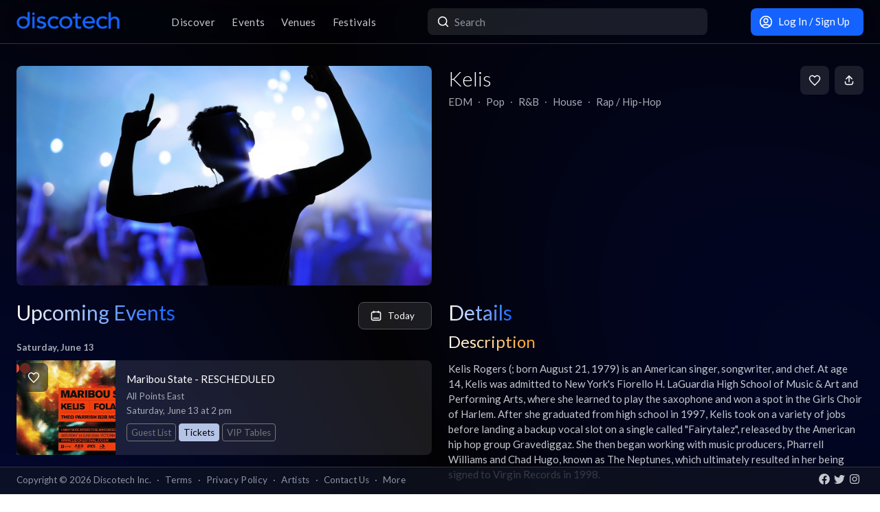

--- FILE ---
content_type: text/html; charset=utf-8
request_url: https://app.discotech.me/artists/kelis
body_size: 15359
content:
<!DOCTYPE html><html lang="en" class="__variable_8fb32a font-sans"><head><meta charSet="utf-8"/><meta name="viewport" content="width=device-width, initial-scale=1, maximum-scale=1"/><link rel="stylesheet" href="/_next/static/css/81d670874da57d84.css" data-precedence="next"/><link rel="stylesheet" href="/_next/static/css/095a328da6175fb2.css" data-precedence="next"/><link rel="stylesheet" href="/_next/static/css/fed8ae7aeb16de69.css" data-precedence="next"/><link rel="stylesheet" href="/_next/static/css/3f6d283c2a447792.css" data-precedence="next"/><link rel="stylesheet" href="/_next/static/css/6b3753b058a780d9.css" data-precedence="next"/><link rel="stylesheet" href="/_next/static/css/c5b73f14d49e9247.css" data-precedence="next"/><link rel="stylesheet" href="/_next/static/css/431944509084d071.css" data-precedence="next"/><link rel="stylesheet" href="/_next/static/css/26a1a5c22ee4e247.css" data-precedence="next"/><link rel="preload" as="script" fetchPriority="low" href="/_next/static/chunks/webpack-b4d57e4cab7aed0c.js"/><script src="/_next/static/chunks/fd9d1056-8dad740cb97b2cc9.js" async=""></script><script src="/_next/static/chunks/396464d2-88ed93eab28fe9ec.js" async=""></script><script src="/_next/static/chunks/5526-1884fcea5d5272ad.js" async=""></script><script src="/_next/static/chunks/main-app-97600caffc4637c3.js" async=""></script><script src="/_next/static/chunks/dc112a36-13217b3351317b65.js" async=""></script><script src="/_next/static/chunks/1772-4d7f9787c32a7d17.js" async=""></script><script src="/_next/static/chunks/7882-9ca0d4ce9645bfc0.js" async=""></script><script src="/_next/static/chunks/app/global-error-d4af6e719460b0d2.js" async=""></script><script src="/_next/static/chunks/b536a0f1-24ef6339dc4df271.js" async=""></script><script src="/_next/static/chunks/2261-6ec41be541a17b8e.js" async=""></script><script src="/_next/static/chunks/6195-f468e998cd83a337.js" async=""></script><script src="/_next/static/chunks/9501-0778c991d149224b.js" async=""></script><script src="/_next/static/chunks/605-92323745e338c833.js" async=""></script><script src="/_next/static/chunks/3464-4281f3ae3600dd4d.js" async=""></script><script src="/_next/static/chunks/7061-b143f3d3d6b8f327.js" async=""></script><script src="/_next/static/chunks/477-5788108bbbee68ca.js" async=""></script><script src="/_next/static/chunks/3977-a814966016072b42.js" async=""></script><script src="/_next/static/chunks/668-94fddf363b4906bd.js" async=""></script><script src="/_next/static/chunks/2932-e4c35528a532982d.js" async=""></script><script src="/_next/static/chunks/app/layout-904ec3b2c83bb033.js" async=""></script><script src="/_next/static/chunks/app/error-b6b875409e95e6c7.js" async=""></script><script src="/_next/static/chunks/7793-2b5e865549e1cb44.js" async=""></script><script src="/_next/static/chunks/3394-b92ee9b5a540f892.js" async=""></script><script src="/_next/static/chunks/app/artists/page-150922e5e196c4f1.js" async=""></script><script src="/_next/static/chunks/app/not-found-868c594132ea7815.js" async=""></script><meta property="fb:app_id" content="492206150808073"/><meta name="apple-itunes-app" content="app-id=688089181"/><meta name="google-play-app" content="app-id=me.discotech"/><meta name="theme-color" content="#020206"/><title>Kelis Upcoming Events, Tickets, Tour Dates &amp; Concerts in 2026 | Discotech</title><meta name="description" content="Buy tickets, bottle service &amp; guest list for Kelis events near you. See all upcoming concerts &amp; tour dates in 2026"/><link rel="manifest" href="/manifest.webmanifest" crossorigin="use-credentials"/><meta name="robots" content="index, follow"/><meta name="googlebot" content="index, follow, max-video-preview:-1, max-image-preview:large, max-snippet:-1"/><link rel="canonical" href="https://app.discotech.me/artists/kelis"/><meta property="og:title" content="Kelis Upcoming Events, Tickets, Tour Dates &amp; Concerts in 2026 | Discotech"/><meta property="og:description" content="Buy tickets, bottle service &amp; guest list for Kelis events near you. See all upcoming concerts &amp; tour dates in 2026"/><meta property="og:url" content="https://app.discotech.me/artists/kelis"/><meta property="og:site_name" content="Discotech"/><meta property="og:locale" content="en_US"/><meta property="og:image" content="https://d3nxoulyw7bc8u.cloudfront.net/images/artists/10832/cee27669-7f1b-4bdc-b13a-ad9d1e16ea5b.jpeg"/><meta property="og:type" content="website"/><meta name="twitter:card" content="summary_large_image"/><meta name="twitter:title" content="Kelis Upcoming Events, Tickets, Tour Dates &amp; Concerts in 2026 | Discotech"/><meta name="twitter:description" content="Buy tickets, bottle service &amp; guest list for Kelis events near you. See all upcoming concerts &amp; tour dates in 2026"/><meta name="twitter:image" content="https://d3nxoulyw7bc8u.cloudfront.net/images/artists/10832/cee27669-7f1b-4bdc-b13a-ad9d1e16ea5b.jpeg"/><link rel="icon" href="/favicon.ico" type="image/x-icon" sizes="48x48"/><link rel="icon" href="/icon.png?3876cd52b5e40295" type="image/png" sizes="180x180"/><link rel="apple-touch-icon" href="/apple-icon.png?3876cd52b5e40295" type="image/png" sizes="180x180"/><meta name="next-size-adjust"/><script type="application/ld+json">{"@context":"https://schema.org","@type":"WebSite","name":"Discotech","url":"https://app.discotech.me","potentialAction":{"@type":"SearchAction","target":"https://app.discotech.me/search?q={search_term_string}","query-input":"required name=search_term_string"}}</script><script type="application/ld+json">{"@context":"https://schema.org","@type":"Organization","name":"Discotech","url":"https://app.discotech.me","logo":"https://app.discotech.me/static/discotech_icon_128.png","email":"reservations@discotech.me","sameAs":["https://www.facebook.com/discotechapp","https://www.instagram.com/discotechapp/","https://twitter.com/discotechapp","https://www.discotech.me","https://help.discotech.me","https://www.threads.net/@discotechapp","https://www.tiktok.com/@discotechapp"]}</script><script type="application/ld+json">{"@context":"https://schema.org/","@type":["MobileApplication","WebApplication"],"name":"Discotech","operatingSystem":["IOS","ANDROID"],"applicationCategory":"LifestyleApplication","downloadUrl":["https://apps.apple.com/us/app/discotech-nightlife/id688089181","https://play.google.com/store/apps/details?id=me.discotech"],"offers":{"@type":"Offer","price":"0"},"aggregateRating":{"@type":"AggregateRating","ratingValue":"4.9","ratingCount":"8293"}}</script><script src="/_next/static/chunks/polyfills-42372ed130431b0a.js" noModule=""></script></head><body><!--$?--><template id="B:0"></template><!--/$--><script src="/_next/static/chunks/webpack-b4d57e4cab7aed0c.js" async=""></script><div hidden id="S:0"><main class="layout_pageContent__mUG2U"><div class="w-full lg:mb-[2.5rem] style_canvasContainer__jhvbt p-0"></div><div class="w-full fixed top-0 border-b border-gray-950 hidden lg:flex z-[1398] px-3 md:px-6 style_navigation__sGx4P"><div class="flex items-center justify-between w-full"><a href="/"><div class="style_logoWrapper__MqlV5"><img alt="Discotech Logo" loading="lazy" width="150" height="35" decoding="async" data-nimg="1" class="style_logo__f8E50 style_blueLogo__W2F9L" style="color:transparent" src="/assets/images/discotech-blue-logo.png"/><img alt="Discotech Logo" loading="lazy" width="150" height="35" decoding="async" data-nimg="1" class="style_logo__f8E50 style_whiteLogo__UnVzN" style="color:transparent" src="/assets/images/discotech-white-logo.png"/></div></a><nav><ul><a class="text-light" href="/undefined/discover"><li class="tracking-wide relative">Discover</li></a><a class="text-light" href="/undefined/events"><li class="tracking-wide relative">Events</li></a><a class="text-light" href="/undefined/venues"><li class="tracking-wide relative">Venues</li></a><a class="text-light" href="/undefined/festivals"><li class="tracking-wide relative">Festivals</li></a></ul></nav><form class="relative my-0 my-md-4 w-[33%]" method="post"><div class="style_search__G7Kmk relative w-full flex justify-center items-center rounded-lg glow-on-hover z-[3000]"><img alt="main-search-icon" loading="lazy" width="20" height="20" decoding="async" data-nimg="1" class="absolute left-0 ml-3" style="color:transparent" src="/assets/icons/main-search.svg"/><input type="text" placeholder="Search" class="w-full"/></div></form><div><a target="" class="style_default__1lMFE style_primary__RImTA style_medium__jL8q4 style_noRightMargin__5EE4h min-w-[42px] mb-0" href="/login"><span class="flex items-center"><img alt="Filter Icon" loading="lazy" width="20" height="20" decoding="async" data-nimg="1" style="color:transparent" src="/assets/icons/user-profile.svg"/><span class="px-2">Log In / Sign Up</span></span></a></div></div></div><template id="P:1"></template><div class="fixed bottom-0 w-full z-10"><div class="hidden lg:block px-3 lg:px-6 style_copyright__ORXHr"><div class="flex"><div class="flex items-center"><div class="text-gray text-sm py-2">Copyright © <!-- -->2026<!-- --> Discotech Inc.<span class="px-2">·</span><a class="text-sm tracking-wide transition-colors duration-300 hover:text-white text-gray text-gray hover:text-white" href="/terms">Terms</a><span class="px-2">·</span><a class="text-sm tracking-wide transition-colors duration-300 hover:text-white text-gray hover:text-white" href="/privacy_policy">Privacy Policy</a><span class="px-2">·</span><a class="text-sm tracking-wide transition-colors duration-300 hover:text-white text-gray text-gray hover:text-white" href="/artists">Artists</a><span class="px-2">·</span><span class="text-gray hover:text-white" role="button">Contact Us</span><span class="px-2">·</span><a class="text-sm tracking-wide transition-colors duration-300 hover:text-white text-gray text-gray hover:text-white" href="/resources">More</a></div></div><div class="py-2 flex-1 style_socialIcons__Fgbdq"><a href="https://www.facebook.com/discotechapp" target="_blank" class="me-1"><img alt="Connect With Us on Facebook!" loading="lazy" width="18" height="18" decoding="async" data-nimg="1" style="color:transparent" src="/assets/icons/footer-facebook.svg"/></a><a href="https://twitter.com/discotechapp" target="_blank" class="me-1"><img alt="Tweet @ Us!" loading="lazy" width="18" height="18" decoding="async" data-nimg="1" style="color:transparent" src="/assets/icons/footer-twitter.svg"/></a><a href="https://www.instagram.com/discotechapp/" target="_blank" class="me-1"><img alt="Follow Us on Instagram!" loading="lazy" width="18" height="18" decoding="async" data-nimg="1" style="color:transparent" src="/assets/icons/footer-insta.svg"/></a></div></div></div></div><div class="max-w-screen-xl mx-auto w-full lg:mb-[2.5rem]"><nav class="flex lg:hidden justify-center pt-2 style_footer__F_mXu"><ul class="style_iconContainer__3XmvD"><a class="style_link__P_lSn" href="/undefined/discover"><div class="style_item__F7Zap"><div class="w-8 h-8 relative"><img alt="main-Discover-icon" loading="lazy" decoding="async" data-nimg="fill" class="fill object-center object-contain" style="position:absolute;height:100%;width:100%;left:0;top:0;right:0;bottom:0;color:transparent" src="/assets/icons/home-icon.svg"/></div>Discover</div></a><a class="style_link__P_lSn" href="/undefined/events"><div class="style_item__F7Zap"><div class="w-8 h-8 relative"><img alt="main-Events-icon" loading="lazy" decoding="async" data-nimg="fill" class="fill object-center object-contain" style="position:absolute;height:100%;width:100%;left:0;top:0;right:0;bottom:0;color:transparent" src="/assets/icons/events-icon.svg"/></div>Events</div></a><a class="style_link__P_lSn" href="/login"><div class="style_item__F7Zap"><div class="w-8 h-8 relative"><img alt="main-Login-icon" loading="lazy" decoding="async" data-nimg="fill" class="fill object-center object-contain" style="position:absolute;height:100%;width:100%;left:0;top:0;right:0;bottom:0;color:transparent" src="/assets/icons/you-icon.svg"/></div>Login</div></a><a class="style_link__P_lSn" href="/undefined/venues"><div class="style_item__F7Zap"><div class="w-8 h-8 relative"><img alt="main-Venues-icon" loading="lazy" decoding="async" data-nimg="fill" class="fill object-center object-contain" style="position:absolute;height:100%;width:100%;left:0;top:0;right:0;bottom:0;color:transparent" src="/assets/icons/venues-icon.svg"/></div>Venues</div></a><a class="style_link__P_lSn" href="/undefined/festivals"><div class="style_item__F7Zap"><div class="w-8 h-8 relative"><img alt="main-Festivals-icon" loading="lazy" decoding="async" data-nimg="fill" class="fill object-center object-contain" style="position:absolute;height:100%;width:100%;left:0;top:0;right:0;bottom:0;color:transparent" src="/assets/icons/festivals-icon.svg"/></div>Festivals</div></a></ul></nav></div><div class="Toastify"></div><!--$--><!--/$--></main></div><script>(self.__next_f=self.__next_f||[]).push([0]);self.__next_f.push([2,null])</script><script>self.__next_f.push([1,"1:HL[\"/_next/static/media/155cae559bbd1a77-s.p.woff2\",\"font\",{\"crossOrigin\":\"\",\"type\":\"font/woff2\"}]\n2:HL[\"/_next/static/media/4de1fea1a954a5b6-s.p.woff2\",\"font\",{\"crossOrigin\":\"\",\"type\":\"font/woff2\"}]\n3:HL[\"/_next/static/media/55c20a7790588da9-s.p.woff2\",\"font\",{\"crossOrigin\":\"\",\"type\":\"font/woff2\"}]\n4:HL[\"/_next/static/media/6d664cce900333ee-s.p.woff2\",\"font\",{\"crossOrigin\":\"\",\"type\":\"font/woff2\"}]\n5:HL[\"/_next/static/media/7ff6869a1704182a-s.p.woff2\",\"font\",{\"crossOrigin\":\"\",\"type\":\"font/woff2\"}]\n6:HL[\"/_next/static/css/81d670874da57d84.css\",\"style\"]\n7:HL[\"/_next/static/css/095a328da6175fb2.css\",\"style\"]\n8:HL[\"/_next/static/css/fed8ae7aeb16de69.css\",\"style\"]\n9:HL[\"/_next/static/css/3f6d283c2a447792.css\",\"style\"]\na:HL[\"/_next/static/css/6b3753b058a780d9.css\",\"style\"]\nb:HL[\"/_next/static/css/c5b73f14d49e9247.css\",\"style\"]\nc:HL[\"/_next/static/css/431944509084d071.css\",\"style\"]\nd:HL[\"/_next/static/css/26a1a5c22ee4e247.css\",\"style\"]\n"])</script><script>self.__next_f.push([1,"e:I[12846,[],\"\"]\n11:I[4707,[],\"\"]\n13:I[36423,[],\"\"]\n16:I[57063,[\"4705\",\"static/chunks/dc112a36-13217b3351317b65.js\",\"1772\",\"static/chunks/1772-4d7f9787c32a7d17.js\",\"7882\",\"static/chunks/7882-9ca0d4ce9645bfc0.js\",\"6470\",\"static/chunks/app/global-error-d4af6e719460b0d2.js\"],\"default\"]\n12:[\"artist\",\"kelis\",\"d\"]\n17:[]\n"])</script><script>self.__next_f.push([1,"0:[\"$\",\"$Le\",null,{\"buildId\":\"pUdJ_Xvi5WfvJ4RgJ2Imr\",\"assetPrefix\":\"\",\"urlParts\":[\"\",\"artists\",\"kelis\"],\"initialTree\":[\"\",{\"children\":[\"artists\",{\"children\":[[\"artist\",\"kelis\",\"d\"],{\"children\":[\"__PAGE__\",{}]}]}]},\"$undefined\",\"$undefined\",true],\"initialSeedData\":[\"\",{\"children\":[\"artists\",{\"children\":[[\"artist\",\"kelis\",\"d\"],{\"children\":[\"__PAGE__\",{},[[\"$Lf\",\"$L10\",null],null],null]},[null,[\"$\",\"$L11\",null,{\"parallelRouterKey\":\"children\",\"segmentPath\":[\"children\",\"artists\",\"children\",\"$12\",\"children\"],\"error\":\"$undefined\",\"errorStyles\":\"$undefined\",\"errorScripts\":\"$undefined\",\"template\":[\"$\",\"$L13\",null,{}],\"templateStyles\":\"$undefined\",\"templateScripts\":\"$undefined\",\"notFound\":\"$undefined\",\"notFoundStyles\":\"$undefined\"}]],null]},[null,[\"$\",\"$L11\",null,{\"parallelRouterKey\":\"children\",\"segmentPath\":[\"children\",\"artists\",\"children\"],\"error\":\"$undefined\",\"errorStyles\":\"$undefined\",\"errorScripts\":\"$undefined\",\"template\":[\"$\",\"$L13\",null,{}],\"templateStyles\":\"$undefined\",\"templateScripts\":\"$undefined\",\"notFound\":\"$undefined\",\"notFoundStyles\":\"$undefined\"}]],null]},[[[[\"$\",\"link\",\"0\",{\"rel\":\"stylesheet\",\"href\":\"/_next/static/css/81d670874da57d84.css\",\"precedence\":\"next\",\"crossOrigin\":\"$undefined\"}],[\"$\",\"link\",\"1\",{\"rel\":\"stylesheet\",\"href\":\"/_next/static/css/095a328da6175fb2.css\",\"precedence\":\"next\",\"crossOrigin\":\"$undefined\"}],[\"$\",\"link\",\"2\",{\"rel\":\"stylesheet\",\"href\":\"/_next/static/css/fed8ae7aeb16de69.css\",\"precedence\":\"next\",\"crossOrigin\":\"$undefined\"}],[\"$\",\"link\",\"3\",{\"rel\":\"stylesheet\",\"href\":\"/_next/static/css/3f6d283c2a447792.css\",\"precedence\":\"next\",\"crossOrigin\":\"$undefined\"}],[\"$\",\"link\",\"4\",{\"rel\":\"stylesheet\",\"href\":\"/_next/static/css/6b3753b058a780d9.css\",\"precedence\":\"next\",\"crossOrigin\":\"$undefined\"}],[\"$\",\"link\",\"5\",{\"rel\":\"stylesheet\",\"href\":\"/_next/static/css/c5b73f14d49e9247.css\",\"precedence\":\"next\",\"crossOrigin\":\"$undefined\"}],[\"$\",\"link\",\"6\",{\"rel\":\"stylesheet\",\"href\":\"/_next/static/css/431944509084d071.css\",\"precedence\":\"next\",\"crossOrigin\":\"$undefined\"}],[\"$\",\"link\",\"7\",{\"rel\":\"stylesheet\",\"href\":\"/_next/static/css/26a1a5c22ee4e247.css\",\"precedence\":\"next\",\"crossOrigin\":\"$undefined\"}]],\"$L14\"],null],null],\"couldBeIntercepted\":false,\"initialHead\":[null,\"$L15\"],\"globalErrorComponent\":\"$16\",\"missingSlots\":\"$W17\"}]\n"])</script><script>self.__next_f.push([1,"18:I[40809,[\"4705\",\"static/chunks/dc112a36-13217b3351317b65.js\",\"6689\",\"static/chunks/b536a0f1-24ef6339dc4df271.js\",\"2261\",\"static/chunks/2261-6ec41be541a17b8e.js\",\"1772\",\"static/chunks/1772-4d7f9787c32a7d17.js\",\"7882\",\"static/chunks/7882-9ca0d4ce9645bfc0.js\",\"6195\",\"static/chunks/6195-f468e998cd83a337.js\",\"9501\",\"static/chunks/9501-0778c991d149224b.js\",\"605\",\"static/chunks/605-92323745e338c833.js\",\"3464\",\"static/chunks/3464-4281f3ae3600dd4d.js\",\"7061\",\"static/chunks/7061-b143f3d3d6b8f327.js\",\"477\",\"static/chunks/477-5788108bbbee68ca.js\",\"3977\",\"static/chunks/3977-a814966016072b42.js\",\"668\",\"static/chunks/668-94fddf363b4906bd.js\",\"2932\",\"static/chunks/2932-e4c35528a532982d.js\",\"3185\",\"static/chunks/app/layout-904ec3b2c83bb033.js\"],\"default\"]\n19:I[41208,[\"4705\",\"static/chunks/dc112a36-13217b3351317b65.js\",\"6689\",\"static/chunks/b536a0f1-24ef6339dc4df271.js\",\"2261\",\"static/chunks/2261-6ec41be541a17b8e.js\",\"1772\",\"static/chunks/1772-4d7f9787c32a7d17.js\",\"7882\",\"static/chunks/7882-9ca0d4ce9645bfc0.js\",\"6195\",\"static/chunks/6195-f468e998cd83a337.js\",\"9501\",\"static/chunks/9501-0778c991d149224b.js\",\"605\",\"static/chunks/605-92323745e338c833.js\",\"3464\",\"static/chunks/3464-4281f3ae3600dd4d.js\",\"7061\",\"static/chunks/7061-b143f3d3d6b8f327.js\",\"477\",\"static/chunks/477-5788108bbbee68ca.js\",\"3977\",\"static/chunks/3977-a814966016072b42.js\",\"668\",\"static/chunks/668-94fddf363b4906bd.js\",\"2932\",\"static/chunks/2932-e4c35528a532982d.js\",\"3185\",\"static/chunks/app/layout-904ec3b2c83bb033.js\"],\"SkeletonTheme\"]\n1a:\"$Sreact.suspense\"\n1b:I[12850,[\"4705\",\"static/chunks/dc112a36-13217b3351317b65.js\",\"6689\",\"static/chunks/b536a0f1-24ef6339dc4df271.js\",\"2261\",\"static/chunks/2261-6ec41be541a17b8e.js\",\"1772\",\"static/chunks/1772-4d7f9787c32a7d17.js\",\"7882\",\"static/chunks/7882-9ca0d4ce9645bfc0.js\",\"6195\",\"static/chunks/6195-f468e998cd83a337.js\",\"9501\",\"static/chunks/9501-0778c991d149224b.js\",\"605\",\"static/chunks/605-92323745e338c833.js\",\"3464\",\"static/chunks/3464-4281f3ae3600dd4d.js\",\"7061\",\"static/chunks/7061-b143f3d3d6b8f327.js\",\"477\",\"static/chun"])</script><script>self.__next_f.push([1,"ks/477-5788108bbbee68ca.js\",\"3977\",\"static/chunks/3977-a814966016072b42.js\",\"668\",\"static/chunks/668-94fddf363b4906bd.js\",\"2932\",\"static/chunks/2932-e4c35528a532982d.js\",\"3185\",\"static/chunks/app/layout-904ec3b2c83bb033.js\"],\"LoadingProvider\"]\n1c:I[13151,[\"4705\",\"static/chunks/dc112a36-13217b3351317b65.js\",\"6689\",\"static/chunks/b536a0f1-24ef6339dc4df271.js\",\"2261\",\"static/chunks/2261-6ec41be541a17b8e.js\",\"1772\",\"static/chunks/1772-4d7f9787c32a7d17.js\",\"7882\",\"static/chunks/7882-9ca0d4ce9645bfc0.js\",\"6195\",\"static/chunks/6195-f468e998cd83a337.js\",\"9501\",\"static/chunks/9501-0778c991d149224b.js\",\"605\",\"static/chunks/605-92323745e338c833.js\",\"3464\",\"static/chunks/3464-4281f3ae3600dd4d.js\",\"7061\",\"static/chunks/7061-b143f3d3d6b8f327.js\",\"477\",\"static/chunks/477-5788108bbbee68ca.js\",\"3977\",\"static/chunks/3977-a814966016072b42.js\",\"668\",\"static/chunks/668-94fddf363b4906bd.js\",\"2932\",\"static/chunks/2932-e4c35528a532982d.js\",\"3185\",\"static/chunks/app/layout-904ec3b2c83bb033.js\"],\"GlobalProvider\"]\n1d:I[54086,[\"4705\",\"static/chunks/dc112a36-13217b3351317b65.js\",\"6689\",\"static/chunks/b536a0f1-24ef6339dc4df271.js\",\"2261\",\"static/chunks/2261-6ec41be541a17b8e.js\",\"1772\",\"static/chunks/1772-4d7f9787c32a7d17.js\",\"7882\",\"static/chunks/7882-9ca0d4ce9645bfc0.js\",\"6195\",\"static/chunks/6195-f468e998cd83a337.js\",\"9501\",\"static/chunks/9501-0778c991d149224b.js\",\"605\",\"static/chunks/605-92323745e338c833.js\",\"3464\",\"static/chunks/3464-4281f3ae3600dd4d.js\",\"7061\",\"static/chunks/7061-b143f3d3d6b8f327.js\",\"477\",\"static/chunks/477-5788108bbbee68ca.js\",\"3977\",\"static/chunks/3977-a814966016072b42.js\",\"668\",\"static/chunks/668-94fddf363b4906bd.js\",\"2932\",\"static/chunks/2932-e4c35528a532982d.js\",\"3185\",\"static/chunks/app/layout-904ec3b2c83bb033.js\"],\"default\"]\n1e:I[98349,[\"4705\",\"static/chunks/dc112a36-13217b3351317b65.js\",\"6689\",\"static/chunks/b536a0f1-24ef6339dc4df271.js\",\"2261\",\"static/chunks/2261-6ec41be541a17b8e.js\",\"1772\",\"static/chunks/1772-4d7f9787c32a7d17.js\",\"7882\",\"static/chunks/7882-9ca0d4ce9645bfc0.js\",\"6195\",\"static/chunks/6195-f468e9"])</script><script>self.__next_f.push([1,"98cd83a337.js\",\"9501\",\"static/chunks/9501-0778c991d149224b.js\",\"605\",\"static/chunks/605-92323745e338c833.js\",\"3464\",\"static/chunks/3464-4281f3ae3600dd4d.js\",\"7061\",\"static/chunks/7061-b143f3d3d6b8f327.js\",\"477\",\"static/chunks/477-5788108bbbee68ca.js\",\"3977\",\"static/chunks/3977-a814966016072b42.js\",\"668\",\"static/chunks/668-94fddf363b4906bd.js\",\"2932\",\"static/chunks/2932-e4c35528a532982d.js\",\"3185\",\"static/chunks/app/layout-904ec3b2c83bb033.js\"],\"default\"]\n1f:I[73691,[\"4705\",\"static/chunks/dc112a36-13217b3351317b65.js\",\"1772\",\"static/chunks/1772-4d7f9787c32a7d17.js\",\"7882\",\"static/chunks/7882-9ca0d4ce9645bfc0.js\",\"7601\",\"static/chunks/app/error-b6b875409e95e6c7.js\"],\"default\"]\n21:I[71197,[\"4705\",\"static/chunks/dc112a36-13217b3351317b65.js\",\"6689\",\"static/chunks/b536a0f1-24ef6339dc4df271.js\",\"2261\",\"static/chunks/2261-6ec41be541a17b8e.js\",\"1772\",\"static/chunks/1772-4d7f9787c32a7d17.js\",\"7882\",\"static/chunks/7882-9ca0d4ce9645bfc0.js\",\"6195\",\"static/chunks/6195-f468e998cd83a337.js\",\"9501\",\"static/chunks/9501-0778c991d149224b.js\",\"605\",\"static/chunks/605-92323745e338c833.js\",\"3464\",\"static/chunks/3464-4281f3ae3600dd4d.js\",\"7061\",\"static/chunks/7061-b143f3d3d6b8f327.js\",\"477\",\"static/chunks/477-5788108bbbee68ca.js\",\"3977\",\"static/chunks/3977-a814966016072b42.js\",\"668\",\"static/chunks/668-94fddf363b4906bd.js\",\"2932\",\"static/chunks/2932-e4c35528a532982d.js\",\"3185\",\"static/chunks/app/layout-904ec3b2c83bb033.js\"],\"default\"]\n22:I[24691,[\"4705\",\"static/chunks/dc112a36-13217b3351317b65.js\",\"6689\",\"static/chunks/b536a0f1-24ef6339dc4df271.js\",\"2261\",\"static/chunks/2261-6ec41be541a17b8e.js\",\"1772\",\"static/chunks/1772-4d7f9787c32a7d17.js\",\"7882\",\"static/chunks/7882-9ca0d4ce9645bfc0.js\",\"6195\",\"static/chunks/6195-f468e998cd83a337.js\",\"9501\",\"static/chunks/9501-0778c991d149224b.js\",\"605\",\"static/chunks/605-92323745e338c833.js\",\"3464\",\"static/chunks/3464-4281f3ae3600dd4d.js\",\"7061\",\"static/chunks/7061-b143f3d3d6b8f327.js\",\"477\",\"static/chunks/477-5788108bbbee68ca.js\",\"3977\",\"static/chunks/3977-a814966016072b42.js\",\"668\",\"static/chunks"])</script><script>self.__next_f.push([1,"/668-94fddf363b4906bd.js\",\"2932\",\"static/chunks/2932-e4c35528a532982d.js\",\"3185\",\"static/chunks/app/layout-904ec3b2c83bb033.js\"],\"default\"]\n23:I[82923,[\"4705\",\"static/chunks/dc112a36-13217b3351317b65.js\",\"6689\",\"static/chunks/b536a0f1-24ef6339dc4df271.js\",\"2261\",\"static/chunks/2261-6ec41be541a17b8e.js\",\"1772\",\"static/chunks/1772-4d7f9787c32a7d17.js\",\"7882\",\"static/chunks/7882-9ca0d4ce9645bfc0.js\",\"6195\",\"static/chunks/6195-f468e998cd83a337.js\",\"9501\",\"static/chunks/9501-0778c991d149224b.js\",\"605\",\"static/chunks/605-92323745e338c833.js\",\"3464\",\"static/chunks/3464-4281f3ae3600dd4d.js\",\"7061\",\"static/chunks/7061-b143f3d3d6b8f327.js\",\"477\",\"static/chunks/477-5788108bbbee68ca.js\",\"3977\",\"static/chunks/3977-a814966016072b42.js\",\"668\",\"static/chunks/668-94fddf363b4906bd.js\",\"2932\",\"static/chunks/2932-e4c35528a532982d.js\",\"3185\",\"static/chunks/app/layout-904ec3b2c83bb033.js\"],\"default\"]\n24:I[97061,[\"4705\",\"static/chunks/dc112a36-13217b3351317b65.js\",\"6689\",\"static/chunks/b536a0f1-24ef6339dc4df271.js\",\"2261\",\"static/chunks/2261-6ec41be541a17b8e.js\",\"1772\",\"static/chunks/1772-4d7f9787c32a7d17.js\",\"7882\",\"static/chunks/7882-9ca0d4ce9645bfc0.js\",\"6195\",\"static/chunks/6195-f468e998cd83a337.js\",\"9501\",\"static/chunks/9501-0778c991d149224b.js\",\"605\",\"static/chunks/605-92323745e338c833.js\",\"3464\",\"static/chunks/3464-4281f3ae3600dd4d.js\",\"7061\",\"static/chunks/7061-b143f3d3d6b8f327.js\",\"477\",\"static/chunks/477-5788108bbbee68ca.js\",\"3977\",\"static/chunks/3977-a814966016072b42.js\",\"668\",\"static/chunks/668-94fddf363b4906bd.js\",\"2932\",\"static/chunks/2932-e4c35528a532982d.js\",\"3185\",\"static/chunks/app/layout-904ec3b2c83bb033.js\"],\"ToastContainer\"]\n25:I[1952,[\"4705\",\"static/chunks/dc112a36-13217b3351317b65.js\",\"6689\",\"static/chunks/b536a0f1-24ef6339dc4df271.js\",\"2261\",\"static/chunks/2261-6ec41be541a17b8e.js\",\"1772\",\"static/chunks/1772-4d7f9787c32a7d17.js\",\"7882\",\"static/chunks/7882-9ca0d4ce9645bfc0.js\",\"6195\",\"static/chunks/6195-f468e998cd83a337.js\",\"9501\",\"static/chunks/9501-0778c991d149224b.js\",\"605\",\"static/chunks/605-92323745e338c833."])</script><script>self.__next_f.push([1,"js\",\"3464\",\"static/chunks/3464-4281f3ae3600dd4d.js\",\"7061\",\"static/chunks/7061-b143f3d3d6b8f327.js\",\"477\",\"static/chunks/477-5788108bbbee68ca.js\",\"3977\",\"static/chunks/3977-a814966016072b42.js\",\"668\",\"static/chunks/668-94fddf363b4906bd.js\",\"2932\",\"static/chunks/2932-e4c35528a532982d.js\",\"3185\",\"static/chunks/app/layout-904ec3b2c83bb033.js\"],\"SpeedInsights\"]\n26:I[88291,[\"4705\",\"static/chunks/dc112a36-13217b3351317b65.js\",\"6689\",\"static/chunks/b536a0f1-24ef6339dc4df271.js\",\"2261\",\"static/chunks/2261-6ec41be541a17b8e.js\",\"1772\",\"static/chunks/1772-4d7f9787c32a7d17.js\",\"7882\",\"static/chunks/7882-9ca0d4ce9645bfc0.js\",\"6195\",\"static/chunks/6195-f468e998cd83a337.js\",\"9501\",\"static/chunks/9501-0778c991d149224b.js\",\"605\",\"static/chunks/605-92323745e338c833.js\",\"3464\",\"static/chunks/3464-4281f3ae3600dd4d.js\",\"7061\",\"static/chunks/7061-b143f3d3d6b8f327.js\",\"477\",\"static/chunks/477-5788108bbbee68ca.js\",\"3977\",\"static/chunks/3977-a814966016072b42.js\",\"668\",\"static/chunks/668-94fddf363b4906bd.js\",\"2932\",\"static/chunks/2932-e4c35528a532982d.js\",\"3185\",\"static/chunks/app/layout-904ec3b2c83bb033.js\"],\"Analytics\"]\n"])</script><script>self.__next_f.push([1,"14:[\"$\",\"html\",null,{\"lang\":\"en\",\"className\":\"__variable_8fb32a font-sans\",\"children\":[[\"$\",\"head\",null,{\"children\":[[\"$\",\"meta\",null,{\"property\":\"fb:app_id\",\"content\":\"492206150808073\"}],[\"$\",\"meta\",null,{\"name\":\"apple-itunes-app\",\"content\":\"app-id=688089181\"}],[\"$\",\"meta\",null,{\"name\":\"google-play-app\",\"content\":\"app-id=me.discotech\"}],[\"$\",\"script\",null,{\"type\":\"application/ld+json\",\"dangerouslySetInnerHTML\":{\"__html\":\"{\\\"@context\\\":\\\"https://schema.org\\\",\\\"@type\\\":\\\"WebSite\\\",\\\"name\\\":\\\"Discotech\\\",\\\"url\\\":\\\"https://app.discotech.me\\\",\\\"potentialAction\\\":{\\\"@type\\\":\\\"SearchAction\\\",\\\"target\\\":\\\"https://app.discotech.me/search?q={search_term_string}\\\",\\\"query-input\\\":\\\"required name=search_term_string\\\"}}\"},\"suppressHydrationWarning\":true}],[\"$\",\"script\",null,{\"type\":\"application/ld+json\",\"dangerouslySetInnerHTML\":{\"__html\":\"{\\\"@context\\\":\\\"https://schema.org\\\",\\\"@type\\\":\\\"Organization\\\",\\\"name\\\":\\\"Discotech\\\",\\\"url\\\":\\\"https://app.discotech.me\\\",\\\"logo\\\":\\\"https://app.discotech.me/static/discotech_icon_128.png\\\",\\\"email\\\":\\\"reservations@discotech.me\\\",\\\"sameAs\\\":[\\\"https://www.facebook.com/discotechapp\\\",\\\"https://www.instagram.com/discotechapp/\\\",\\\"https://twitter.com/discotechapp\\\",\\\"https://www.discotech.me\\\",\\\"https://help.discotech.me\\\",\\\"https://www.threads.net/@discotechapp\\\",\\\"https://www.tiktok.com/@discotechapp\\\"]}\"},\"suppressHydrationWarning\":true}],[\"$\",\"script\",null,{\"type\":\"application/ld+json\",\"dangerouslySetInnerHTML\":{\"__html\":\"{\\\"@context\\\":\\\"https://schema.org/\\\",\\\"@type\\\":[\\\"MobileApplication\\\",\\\"WebApplication\\\"],\\\"name\\\":\\\"Discotech\\\",\\\"operatingSystem\\\":[\\\"IOS\\\",\\\"ANDROID\\\"],\\\"applicationCategory\\\":\\\"LifestyleApplication\\\",\\\"downloadUrl\\\":[\\\"https://apps.apple.com/us/app/discotech-nightlife/id688089181\\\",\\\"https://play.google.com/store/apps/details?id=me.discotech\\\"],\\\"offers\\\":{\\\"@type\\\":\\\"Offer\\\",\\\"price\\\":\\\"0\\\"},\\\"aggregateRating\\\":{\\\"@type\\\":\\\"AggregateRating\\\",\\\"ratingValue\\\":\\\"4.9\\\",\\\"ratingCount\\\":\\\"8293\\\"}}\"},\"suppressHydrationWarning\":true}]]}],[\"$\",\"body\",null,{\"children\":[\"$\",\"$L18\",null,{\"children\":[\"$\",\"$L19\",null,{\"baseColor\":\"#121623\",\"highlightColor\":\"#414449\",\"children\":[\"$\",\"$1a\",null,{\"children\":[\"$\",\"$L1b\",null,{\"queriesKey\":\"\",\"children\":[\"$\",\"$L1c\",null,{\"children\":[\"$\",\"main\",null,{\"className\":\"layout_pageContent__mUG2U\",\"children\":[[\"$\",\"$L1d\",null,{}],[\"$\",\"$L1e\",null,{}],[\"$\",\"$L11\",null,{\"parallelRouterKey\":\"children\",\"segmentPath\":[\"children\"],\"error\":\"$1f\",\"errorStyles\":[],\"errorScripts\":[],\"template\":[\"$\",\"$L13\",null,{}],\"templateStyles\":\"$undefined\",\"templateScripts\":\"$undefined\",\"notFound\":\"$L20\",\"notFoundStyles\":[]}],[\"$\",\"$L21\",null,{}],[\"$\",\"$L22\",null,{}],[\"$\",\"$L23\",null,{}],[\"$\",\"$L24\",null,{\"pauseOnFocusLoss\":true,\"theme\":\"dark\"}],[\"$\",\"$L25\",null,{}],[\"$\",\"$L26\",null,{}]]}]}]}]}]}]}]}]]}]\n"])</script><script>self.__next_f.push([1,"27:I[17489,[\"4705\",\"static/chunks/dc112a36-13217b3351317b65.js\",\"2261\",\"static/chunks/2261-6ec41be541a17b8e.js\",\"1772\",\"static/chunks/1772-4d7f9787c32a7d17.js\",\"7882\",\"static/chunks/7882-9ca0d4ce9645bfc0.js\",\"6195\",\"static/chunks/6195-f468e998cd83a337.js\",\"9501\",\"static/chunks/9501-0778c991d149224b.js\",\"605\",\"static/chunks/605-92323745e338c833.js\",\"7793\",\"static/chunks/7793-2b5e865549e1cb44.js\",\"3977\",\"static/chunks/3977-a814966016072b42.js\",\"668\",\"static/chunks/668-94fddf363b4906bd.js\",\"3394\",\"static/chunks/3394-b92ee9b5a540f892.js\",\"732\",\"static/chunks/app/artists/page-150922e5e196c4f1.js\"],\"default\"]\n28:I[72972,[\"1772\",\"static/chunks/1772-4d7f9787c32a7d17.js\",\"6195\",\"static/chunks/6195-f468e998cd83a337.js\",\"3977\",\"static/chunks/3977-a814966016072b42.js\",\"9160\",\"static/chunks/app/not-found-868c594132ea7815.js\"],\"\"]\n20:[\"$\",\"div\",null,{\"children\":[[\"$\",\"$L27\",null,{\"title\":\"Not Found\"}],[\"$\",\"div\",null,{\"className\":\"flex flex-col items-center justify-center h-[calc(100vh-8rem)]\",\"children\":[[\"$\",\"div\",null,{\"style\":{\"fontSize\":\"3rem\"},\"children\":\"🫠\"}],[\"$\",\"h1\",null,{\"children\":\"Page Not Found\"}],[\"$\",\"$L28\",null,{\"href\":\"/\",\"className\":\"text-primary hover:text-white\",\"children\":\"Go back home\"}]]}]]}]\n"])</script><script>self.__next_f.push([1,"15:[[\"$\",\"meta\",\"0\",{\"name\":\"viewport\",\"content\":\"width=device-width, initial-scale=1, maximum-scale=1\"}],[\"$\",\"meta\",\"1\",{\"name\":\"theme-color\",\"content\":\"#020206\"}],[\"$\",\"meta\",\"2\",{\"charSet\":\"utf-8\"}],[\"$\",\"title\",\"3\",{\"children\":\"Kelis Upcoming Events, Tickets, Tour Dates \u0026 Concerts in 2026 | Discotech\"}],[\"$\",\"meta\",\"4\",{\"name\":\"description\",\"content\":\"Buy tickets, bottle service \u0026 guest list for Kelis events near you. See all upcoming concerts \u0026 tour dates in 2026\"}],[\"$\",\"link\",\"5\",{\"rel\":\"manifest\",\"href\":\"/manifest.webmanifest\",\"crossOrigin\":\"use-credentials\"}],[\"$\",\"meta\",\"6\",{\"name\":\"robots\",\"content\":\"index, follow\"}],[\"$\",\"meta\",\"7\",{\"name\":\"googlebot\",\"content\":\"index, follow, max-video-preview:-1, max-image-preview:large, max-snippet:-1\"}],[\"$\",\"link\",\"8\",{\"rel\":\"canonical\",\"href\":\"https://app.discotech.me/artists/kelis\"}],[\"$\",\"meta\",\"9\",{\"property\":\"og:title\",\"content\":\"Kelis Upcoming Events, Tickets, Tour Dates \u0026 Concerts in 2026 | Discotech\"}],[\"$\",\"meta\",\"10\",{\"property\":\"og:description\",\"content\":\"Buy tickets, bottle service \u0026 guest list for Kelis events near you. See all upcoming concerts \u0026 tour dates in 2026\"}],[\"$\",\"meta\",\"11\",{\"property\":\"og:url\",\"content\":\"https://app.discotech.me/artists/kelis\"}],[\"$\",\"meta\",\"12\",{\"property\":\"og:site_name\",\"content\":\"Discotech\"}],[\"$\",\"meta\",\"13\",{\"property\":\"og:locale\",\"content\":\"en_US\"}],[\"$\",\"meta\",\"14\",{\"property\":\"og:image\",\"content\":\"https://d3nxoulyw7bc8u.cloudfront.net/images/artists/10832/cee27669-7f1b-4bdc-b13a-ad9d1e16ea5b.jpeg\"}],[\"$\",\"meta\",\"15\",{\"property\":\"og:type\",\"content\":\"website\"}],[\"$\",\"meta\",\"16\",{\"name\":\"twitter:card\",\"content\":\"summary_large_image\"}],[\"$\",\"meta\",\"17\",{\"name\":\"twitter:title\",\"content\":\"Kelis Upcoming Events, Tickets, Tour Dates \u0026 Concerts in 2026 | Discotech\"}],[\"$\",\"meta\",\"18\",{\"name\":\"twitter:description\",\"content\":\"Buy tickets, bottle service \u0026 guest list for Kelis events near you. See all upcoming concerts \u0026 tour dates in 2026\"}],[\"$\",\"meta\",\"19\",{\"name\":\"twitter:image\",\"content\":\"https://d3nxoulyw7bc8u.cloudfront.net/images/artists/10832/cee27669-7f1b-4bdc-b13a-ad9d1e16ea5b.jpeg\"}],[\"$\",\"link\",\"20\",{\"rel\":\"icon\",\"href\":\"/favicon.ico\",\"type\":\"image/x-icon\",\"sizes\":\"48x48\"}],[\"$\",\"link\",\"21\",{\"rel\":\"icon\",\"href\":\"/icon.png?3876cd52b5e40295\",\"type\":\"image/png\",\"sizes\":\"180x180\"}],[\"$\",\"link\",\"22\",{\"rel\":\"apple-touch-icon\",\"href\":\"/apple-icon.png?3876cd52b5e40295\",\"type\":\"image/png\",\"sizes\":\"180x180\"}],[\"$\",\"meta\",\"23\",{\"name\":\"next-size-adjust\"}]]\n"])</script><script>self.__next_f.push([1,"f:null\n"])</script><script>self.__next_f.push([1,"29:I[19072,[\"4705\",\"static/chunks/dc112a36-13217b3351317b65.js\",\"2261\",\"static/chunks/2261-6ec41be541a17b8e.js\",\"1772\",\"static/chunks/1772-4d7f9787c32a7d17.js\",\"7882\",\"static/chunks/7882-9ca0d4ce9645bfc0.js\",\"6195\",\"static/chunks/6195-f468e998cd83a337.js\",\"9501\",\"static/chunks/9501-0778c991d149224b.js\",\"605\",\"static/chunks/605-92323745e338c833.js\",\"6457\",\"static/chunks/6457-3e231d32496d3854.js\",\"77\",\"static/chunks/77-e8e0fcd7bcbcdd36.js\",\"3977\",\"static/chunks/3977-a814966016072b42.js\",\"668\",\"static/chunks/668-94fddf363b4906bd.js\",\"3394\",\"static/chunks/3394-b92ee9b5a540f892.js\",\"1361\",\"static/chunks/1361-af9ab1c0dc21b042.js\",\"5598\",\"static/chunks/5598-a7459ad50458b322.js\",\"613\",\"static/chunks/app/artists/%5Bartist%5D/page-6e0ea1a230c47ea2.js\"],\"PageProvider\"]\n3c:I[80565,[\"4705\",\"static/chunks/dc112a36-13217b3351317b65.js\",\"2261\",\"static/chunks/2261-6ec41be541a17b8e.js\",\"1772\",\"static/chunks/1772-4d7f9787c32a7d17.js\",\"7882\",\"static/chunks/7882-9ca0d4ce9645bfc0.js\",\"6195\",\"static/chunks/6195-f468e998cd83a337.js\",\"9501\",\"static/chunks/9501-0778c991d149224b.js\",\"605\",\"static/chunks/605-92323745e338c833.js\",\"6457\",\"static/chunks/6457-3e231d32496d3854.js\",\"77\",\"static/chunks/77-e8e0fcd7bcbcdd36.js\",\"3977\",\"static/chunks/3977-a814966016072b42.js\",\"668\",\"static/chunks/668-94fddf363b4906bd.js\",\"3394\",\"static/chunks/3394-b92ee9b5a540f892.js\",\"1361\",\"static/chunks/1361-af9ab1c0dc21b042.js\",\"5598\",\"static/chunks/5598-a7459ad50458b322.js\",\"613\",\"static/chunks/app/artists/%5Bartist%5D/page-6e0ea1a230c47ea2.js\"],\"default\"]\n2a:Tb59,"])</script><script>self.__next_f.push([1,"Kelis Rogers (; born August 21, 1979) is an American singer, songwriter, and chef. At age 14, Kelis was admitted to New York's Fiorello H. LaGuardia High School of Music \u0026 Art and Performing Arts, where she learned to play the saxophone and won a spot in the Girls Choir of Harlem. After she graduated from high school in 1997, Kelis took on a variety of jobs before landing a backup vocal slot on a single called \"Fairytalez\", released by the American hip hop group Gravediggaz. She then began working with music producers, Pharrell Williams and Chad Hugo, known as The Neptunes, which ultimately resulted in her being signed to Virgin Records in 1998.\r\n\r\nKelis released her debut studio album Kaleidoscope with Virgin Records on December 7, 1999. Inspired by jazz and disco music from the 1970s, the album was a critical and international success. It spawned three singles: \"Caught Out There\", \"Good Stuff\", and \"Get Along With You\". The album reached number 43 in the United Kingdom while also becoming her first album to be certified gold. She left her label Virgin Records after its follow-up Wanderland (2001) received little sales attention and no U.S. release until 2019. In 2003, Kelis released her third studio album Tasty. The album produced the singles \"Milkshake\", \"Trick Me\", \"Millionaire\", and \"In Public\". The album earned the singer commercial prominence. Kelis Was Here (2006), her fourth album, was the subject of further label disputes, and she took a hiatus from music after its release, during which she trained at Le Cordon Bleu culinary school. She later signed with will.i.am and began recording her fifth album. Her fifth studio album, Flesh Tone, was released on May 14, 2010. The album spawned four singles, including \"Acapella\" and \"4th of July (Fireworks)\", which were successful on the US Hot Dance Club Songs chart and the UK Dance Singles Chart. Kelis' neo soul-inspired sixth studio album Food (2014) became her fourth top-ten album in the UK and her second top-ten entry on the US Billboard 200, where it charted at number 6. Produced entirely by Kelis and David Andrew Sitek, it was praised for its cohesive sound and introspective lyrical content. The album spawned three singles: \"Jerk Ribs\", \"Rumble\" and \"Friday Fish Fry\".\r\n\r\nKelis has been recognized at the Brit Awards, Q Awards, NME Awards, and Grammy Awards ceremonies. Her musical output, both as a lead and featured artist, encompasses various genres. She has collaborated with R\u0026B and hip hop acts including Busta Rhymes and Clipse; electronic and dance producers such as Calvin Harris, Timo Maas, and Richard X; pop and rock acts Enrique Iglesias and No Doubt; and indie and alternative musicians including Björk and Dave Sitek. She has sold six million records worldwide and has had particular success in the United Kingdom, where ten of her singles have peaked within the top ten of the UK Singles Chart."])</script><script>self.__next_f.push([1,"2f:{\"code\":\"England\",\"name\":\"England\"}\n30:{\"code\":\"GB\",\"name\":\"United Kingdom\"}\n31:[\"neighborhoods\"]\n2e:{\"_type\":\"City\",\"id\":39,\"slug\":\"london\",\"created_at\":\"2018-04-24T07:02:59\",\"name\":\"London\",\"state\":\"England\",\"region\":\"$2f\",\"country\":\"$30\",\"timezone\":\"Europe/London\",\"lat\":51.51,\"lng\":-0.13,\"url\":\"https://app.discotech.me/london\",\"hero_image_url\":\"https://images.discotech.me/cities/39/8af76ae7-c6a3-4c4a-ac97-2d5fad13d302.jpg\",\"is_new\":false,\"has_experiences\":false,\"_expansions\":\"$31\"}\n32:[\"https://images.discotech.me/venue/None/4271a035-c6c7-4306-8253-fa6e113df3ee.jpg\",\"https://images.discotech.me/venue/None/4532dfea-4be6-4181-bc77-f60b7b65727b.jpg\"]\n33:[]\n34:[]\n35:{\"value\":\"OPEN\",\"label\":\"Open\"}\n36:[]\n37:[\"city\",\"neighborhood\",\"redirect_venue\"]\n"])</script><script>self.__next_f.push([1,"2d:{\"_type\":\"Venue\",\"id\":3153,\"created_at\":\"2022-06-17T17:53:53\",\"name\":\"All Points East\",\"slug\":\"all-points-east\",\"is_published\":true,\"hotel_name\":\"\",\"hours\":\"\",\"dress_code\":\"\",\"capacity\":null,\"city_id\":39,\"city\":\"$2e\",\"street_address\":\"Victoria Park Rd\",\"zip_code\":\"E9 7DD\",\"music\":\"\",\"timezone\":\"Europe/London\",\"description\":\"All Points East is an annual music festival held over two weekends in London's Victoria Park, run by AEG Presents. The 10-day event comprises one festival weekend, four days of free entry and community activities known as \\\"In the Neighbourhood\\\" and finally three standalone headline shows in their APE Presents series.\\r\\n\\r\\nFamous for bringing all kinds of acts to its stages, All Points East festival specializes in alternative rock, indie and pop, and brings both big and small acts. As a result, flocks of young fans fill up the vast Victoria Park location\",\"description_short\":\"All Points East is an annual music festival held over two weekends in London's Victoria Park, run by AEG Presents. The 10-day event comprises one festival weekend, four days of free entry and community activities known as \\\"In the Neighbourhood\\\" and finally three standalone headline shows in their APE Presents series.\\r\",\"full_address\":\"Victoria Park Rd London, UK E9 7DD United Kingdom\",\"price_level\":1,\"url\":\"https://app.discotech.me/london/all-points-east\",\"logo_url\":\"https://images.discotech.me/venue/None/1db43bd5-efc5-4584-bc93-5132b05ba599.jpg\",\"flyer_image_url\":null,\"hero_image_url\":\"https://images.discotech.me/venue/None/d91f4e0c-c91a-4e23-9719-a7cc1ab7b99a.jpg\",\"image_urls\":\"$32\",\"floor_plan_image_urls\":\"$33\",\"menu_image_urls\":\"$34\",\"table_reservation_require_ratio\":false,\"lat\":51.536561,\"lng\":-0.038972,\"google_place_id\":\"ChIJIcrRyvMddkgR1NaxPmbS5EM\",\"google_streetview_panorama_id\":\"\",\"is_favorited\":false,\"neighborhood\":null,\"status\":\"$35\",\"first_event_date\":\"2026-06-12T15:00:00+01:00\",\"last_event_date\":\"2026-08-30T13:30:00+01:00\",\"is_new\":false,\"redirect_venue_id\":null,\"has_discounted_tickets\":false,\"has_special_pricing\":false,\"has_events_with_guest_list\":null,\"has_events_with_tickets\":null,\"has_events_with_table_reservations\":null,\"popularity\":53,\"ticket_discount_type\":null,\"ticket_discount_amount\":null,\"upcoming_events\":\"$36\",\"_expansions\":\"$37\"}\n"])</script><script>self.__next_f.push([1,"38:{\"guest_list_closed\":true,\"signups_disabled\":false,\"benefit\":\"\",\"type\":null,\"is_girls_only\":false,\"last_signup\":null,\"last_entry\":null,\"max_additional_guests\":0}\n39:[\"venue\",\"artists\",\"tickets\"]\n3a:[]\n2c:{\"_type\":\"Event\",\"id\":38061223,\"name\":\"Maribou State - RESCHEDULED\",\"venue_id\":3153,\"venue\":\"$2d\",\"url\":\"https://app.discotech.me/events/38061223-maribou-state-rescheduled-at-all-points-east\",\"description\":\"- Times - Gates Open: 14:00 – please note the gates will be open approx. 60 minutes early for those customers who select Primary Entry and above. Last Entry 20:30.\\n- Age restrictions – 16+ only. Anyone aged 16-17 must be accompanied by a parent or guardian (18 or over).\\n- Accessibility - For customers with disabilities wishing to book the accessible viewing areas, please visit the festival website or AXS.com.\\n- Ticket Limit – 6 per person\\n- Please familiarise yourself with the event terms before your arrival at LIDO https://www.lidofestival.co.uk/info/terms-conditions/\",\"is_published\":true,\"image_url\":\"https://images.discotech.me/events/38061223/c515fe78-0350-4bb1-b495-b17cb48a57cb.jpg\",\"start\":\"2026-06-13T14:00:00+01:00\",\"start_utc\":\"2026-06-13T13:00:00\",\"end\":\"2026-06-13T18:00:00+01:00\",\"end_utc\":\"2026-06-13T17:00:00\",\"music\":\"\",\"type\":\"\",\"ages\":null,\"has_guest_list\":false,\"guest_list\":\"$38\",\"has_discounted_tickets\":false,\"has_table_reservations\":false,\"has_offline_bookings\":false,\"table_reservation_cutoff\":\"2026-06-13T12:00:00+01:00\",\"table_reservation_cutoff_utc\":\"2026-06-13T11:00:00\",\"has_tickets\":true,\"ticket_provider\":\"url\",\"ticket_sales_end\":null,\"ticket_sales_end_utc\":null,\"external_ticket_url\":\"https://www.axs.com/events/1180773/maribou-state-rescheduled-tickets?cid=usaffdiscotech\",\"external_ticket_message\":\"Tickets available online.\",\"resale_ticket_url\":null,\"resale_ticket_message\":null,\"live_stream_url\":null,\"live_stream_message\":null,\"use_gender_ratio\":true,\"_expansions\":\"$39\",\"_user_bookings\":\"$3a\",\"is_favorited\":false}\n2b:[\"$2c\"]\n3b:Td11,"])</script><script>self.__next_f.push([1,"{\"@context\":\"https://schema.org/\",\"@type\":\"Person\",\"@id\":\"https://app.discotech.me/artists/kelis\",\"name\":\"Kelis\",\"url\":\"https://app.discotech.me/artists/kelis\",\"image\":\"https://d3nxoulyw7bc8u.cloudfront.net/images/artists/10832/cee27669-7f1b-4bdc-b13a-ad9d1e16ea5b.jpeg\",\"description\":\"Kelis Rogers (; born August 21, 1979) is an American singer, songwriter, and chef. At age 14, Kelis was admitted to New York's Fiorello H. LaGuardia High School of Music \u0026 Art and Performing Arts, where she learned to play the saxophone and won a spot in the Girls Choir of Harlem. After she graduated from high school in 1997, Kelis took on a variety of jobs before landing a backup vocal slot on a single called \\\"Fairytalez\\\", released by the American hip hop group Gravediggaz. She then began working with music producers, Pharrell Williams and Chad Hugo, known as The Neptunes, which ultimately resulted in her being signed to Virgin Records in 1998.\\r\\n\\r\\nKelis released her debut studio album Kaleidoscope with Virgin Records on December 7, 1999. Inspired by jazz and disco music from the 1970s, the album was a critical and international success. It spawned three singles: \\\"Caught Out There\\\", \\\"Good Stuff\\\", and \\\"Get Along With You\\\". The album reached number 43 in the United Kingdom while also becoming her first album to be certified gold. She left her label Virgin Records after its follow-up Wanderland (2001) received little sales attention and no U.S. release until 2019. In 2003, Kelis released her third studio album Tasty. The album produced the singles \\\"Milkshake\\\", \\\"Trick Me\\\", \\\"Millionaire\\\", and \\\"In Public\\\". The album earned the singer commercial prominence. Kelis Was Here (2006), her fourth album, was the subject of further label disputes, and she took a hiatus from music after its release, during which she trained at Le Cordon Bleu culinary school. She later signed with will.i.am and began recording her fifth album. Her fifth studio album, Flesh Tone, was released on May 14, 2010. The album spawned four singles, including \\\"Acapella\\\" and \\\"4th of July (Fireworks)\\\", which were successful on the US Hot Dance Club Songs chart and the UK Dance Singles Chart. Kelis' neo soul-inspired sixth studio album Food (2014) became her fourth top-ten album in the UK and her second top-ten entry on the US Billboard 200, where it charted at number 6. Produced entirely by Kelis and David Andrew Sitek, it was praised for its cohesive sound and introspective lyrical content. The album spawned three singles: \\\"Jerk Ribs\\\", \\\"Rumble\\\" and \\\"Friday Fish Fry\\\".\\r\\n\\r\\nKelis has been recognized at the Brit Awards, Q Awards, NME Awards, and Grammy Awards ceremonies. Her musical output, both as a lead and featured artist, encompasses various genres. She has collaborated with R\u0026B and hip hop acts including Busta Rhymes and Clipse; electronic and dance producers such as Calvin Harris, Timo Maas, and Richard X; pop and rock acts Enrique Iglesias and No Doubt; and indie and alternative musicians including Björk and Dave Sitek. She has sold six million records worldwide and has had particular success in the United Kingdom, where ten of her singles have peaked within the top ten of the UK Singles Chart.\",\"sameAs\":\"https://open.spotify.com/artist/0IF46mUS8NXjgHabxk2MCM\",\"genre\":[\"EDM\",\"Pop\",\"R\u0026B\",\"House\",\"Rap / Hip-Hop\"]}"])</script><script>self.__next_f.push([1,"10:[\"$\",\"$L29\",null,{\"initialData\":{\"artistData\":{\"_type\":\"Artist\",\"id\":8230,\"name\":\"Kelis\",\"slug\":\"kelis\",\"image_url\":\"https://d3nxoulyw7bc8u.cloudfront.net/images/artists/10832/cee27669-7f1b-4bdc-b13a-ad9d1e16ea5b.jpeg\",\"description\":\"$2a\",\"description_attribution\":{\"url\":\"https://en.wikipedia.org/wiki/Kelis\",\"display\":\"Wikipedia\"},\"url\":\"https://app.discotech.me/artists/kelis\",\"tags\":[{\"_type\":\"Tag\",\"id\":17,\"type\":\"MUSIC\",\"name\":\"EDM\",\"_expansions\":[]},{\"_type\":\"Tag\",\"id\":26,\"type\":\"MUSIC\",\"name\":\"Pop\",\"_expansions\":[]},{\"_type\":\"Tag\",\"id\":28,\"type\":\"MUSIC\",\"name\":\"R\u0026B\",\"_expansions\":[]},{\"_type\":\"Tag\",\"id\":36,\"type\":\"MUSIC\",\"name\":\"House\",\"_expansions\":[]},{\"_type\":\"Tag\",\"id\":57,\"type\":\"MUSIC\",\"name\":\"Rap / Hip-Hop\",\"_expansions\":[]}],\"num_favorites\":0,\"is_favorited\":false,\"soundcloud_id\":null,\"spotify_id\":\"0IF46mUS8NXjgHabxk2MCM\",\"spotify_top_tracks\":[{\"album\":{\"album_type\":\"album\",\"artists\":[{\"external_urls\":{\"spotify\":\"https://open.spotify.com/artist/0IF46mUS8NXjgHabxk2MCM\"},\"href\":\"https://api.spotify.com/v1/artists/0IF46mUS8NXjgHabxk2MCM\",\"id\":\"0IF46mUS8NXjgHabxk2MCM\",\"name\":\"Kelis\",\"type\":\"artist\",\"uri\":\"spotify:artist:0IF46mUS8NXjgHabxk2MCM\"}],\"external_urls\":{\"spotify\":\"https://open.spotify.com/album/5YXBnZzECnOFgssE5q43go\"},\"href\":\"https://api.spotify.com/v1/albums/5YXBnZzECnOFgssE5q43go\",\"id\":\"5YXBnZzECnOFgssE5q43go\",\"images\":[{\"height\":640,\"url\":\"https://i.scdn.co/image/ab67616d0000b27380c0124b18f8d2e3152bbb02\",\"width\":640},{\"height\":300,\"url\":\"https://i.scdn.co/image/ab67616d00001e0280c0124b18f8d2e3152bbb02\",\"width\":300},{\"height\":64,\"url\":\"https://i.scdn.co/image/ab67616d0000485180c0124b18f8d2e3152bbb02\",\"width\":64}],\"is_playable\":true,\"name\":\"Tasty\",\"release_date\":\"2003-12-05\",\"release_date_precision\":\"day\",\"total_tracks\":14,\"type\":\"album\",\"uri\":\"spotify:album:5YXBnZzECnOFgssE5q43go\"},\"artists\":[{\"external_urls\":{\"spotify\":\"https://open.spotify.com/artist/0IF46mUS8NXjgHabxk2MCM\"},\"href\":\"https://api.spotify.com/v1/artists/0IF46mUS8NXjgHabxk2MCM\",\"id\":\"0IF46mUS8NXjgHabxk2MCM\",\"name\":\"Kelis\",\"type\":\"artist\",\"uri\":\"spotify:artist:0IF46mUS8NXjgHabxk2MCM\"}],\"disc_number\":1,\"duration_ms\":182626,\"explicit\":false,\"external_ids\":{\"isrc\":\"USAR10300782\"},\"external_urls\":{\"spotify\":\"https://open.spotify.com/track/2s0ouHqJebHfiQ6C1GUFJd\"},\"href\":\"https://api.spotify.com/v1/tracks/2s0ouHqJebHfiQ6C1GUFJd\",\"id\":\"2s0ouHqJebHfiQ6C1GUFJd\",\"is_local\":false,\"is_playable\":true,\"name\":\"Milkshake - Radio Mix\",\"popularity\":65,\"preview_url\":null,\"track_number\":3,\"type\":\"track\",\"uri\":\"spotify:track:2s0ouHqJebHfiQ6C1GUFJd\"},{\"album\":{\"album_type\":\"album\",\"artists\":[{\"external_urls\":{\"spotify\":\"https://open.spotify.com/artist/0IF46mUS8NXjgHabxk2MCM\"},\"href\":\"https://api.spotify.com/v1/artists/0IF46mUS8NXjgHabxk2MCM\",\"id\":\"0IF46mUS8NXjgHabxk2MCM\",\"name\":\"Kelis\",\"type\":\"artist\",\"uri\":\"spotify:artist:0IF46mUS8NXjgHabxk2MCM\"}],\"external_urls\":{\"spotify\":\"https://open.spotify.com/album/5YXBnZzECnOFgssE5q43go\"},\"href\":\"https://api.spotify.com/v1/albums/5YXBnZzECnOFgssE5q43go\",\"id\":\"5YXBnZzECnOFgssE5q43go\",\"images\":[{\"height\":640,\"url\":\"https://i.scdn.co/image/ab67616d0000b27380c0124b18f8d2e3152bbb02\",\"width\":640},{\"height\":300,\"url\":\"https://i.scdn.co/image/ab67616d00001e0280c0124b18f8d2e3152bbb02\",\"width\":300},{\"height\":64,\"url\":\"https://i.scdn.co/image/ab67616d0000485180c0124b18f8d2e3152bbb02\",\"width\":64}],\"is_playable\":true,\"name\":\"Tasty\",\"release_date\":\"2003-12-05\",\"release_date_precision\":\"day\",\"total_tracks\":14,\"type\":\"album\",\"uri\":\"spotify:album:5YXBnZzECnOFgssE5q43go\"},\"artists\":[{\"external_urls\":{\"spotify\":\"https://open.spotify.com/artist/0IF46mUS8NXjgHabxk2MCM\"},\"href\":\"https://api.spotify.com/v1/artists/0IF46mUS8NXjgHabxk2MCM\",\"id\":\"0IF46mUS8NXjgHabxk2MCM\",\"name\":\"Kelis\",\"type\":\"artist\",\"uri\":\"spotify:artist:0IF46mUS8NXjgHabxk2MCM\"}],\"disc_number\":1,\"duration_ms\":206106,\"explicit\":true,\"external_ids\":{\"isrc\":\"USAR10301288\"},\"external_urls\":{\"spotify\":\"https://open.spotify.com/track/2qib0282oGZPZWyJHqJaVi\"},\"href\":\"https://api.spotify.com/v1/tracks/2qib0282oGZPZWyJHqJaVi\",\"id\":\"2qib0282oGZPZWyJHqJaVi\",\"is_local\":false,\"is_playable\":true,\"name\":\"Trick Me - Club Mix\",\"popularity\":51,\"preview_url\":null,\"track_number\":2,\"type\":\"track\",\"uri\":\"spotify:track:2qib0282oGZPZWyJHqJaVi\"},{\"album\":{\"album_type\":\"album\",\"artists\":[{\"external_urls\":{\"spotify\":\"https://open.spotify.com/artist/7CajNmpbOovFoOoasH2HaY\"},\"href\":\"https://api.spotify.com/v1/artists/7CajNmpbOovFoOoasH2HaY\",\"id\":\"7CajNmpbOovFoOoasH2HaY\",\"name\":\"Calvin Harris\",\"type\":\"artist\",\"uri\":\"spotify:artist:7CajNmpbOovFoOoasH2HaY\"}],\"external_urls\":{\"spotify\":\"https://open.spotify.com/album/7w19PFbxAjwZ7UVNp9z0uT\"},\"href\":\"https://api.spotify.com/v1/albums/7w19PFbxAjwZ7UVNp9z0uT\",\"id\":\"7w19PFbxAjwZ7UVNp9z0uT\",\"images\":[{\"height\":640,\"url\":\"https://i.scdn.co/image/ab67616d0000b273dcef905cb144d4867119850b\",\"width\":640},{\"height\":300,\"url\":\"https://i.scdn.co/image/ab67616d00001e02dcef905cb144d4867119850b\",\"width\":300},{\"height\":64,\"url\":\"https://i.scdn.co/image/ab67616d00004851dcef905cb144d4867119850b\",\"width\":64}],\"is_playable\":true,\"name\":\"18 Months\",\"release_date\":\"2012-10-29\",\"release_date_precision\":\"day\",\"total_tracks\":15,\"type\":\"album\",\"uri\":\"spotify:album:7w19PFbxAjwZ7UVNp9z0uT\"},\"artists\":[{\"external_urls\":{\"spotify\":\"https://open.spotify.com/artist/7CajNmpbOovFoOoasH2HaY\"},\"href\":\"https://api.spotify.com/v1/artists/7CajNmpbOovFoOoasH2HaY\",\"id\":\"7CajNmpbOovFoOoasH2HaY\",\"name\":\"Calvin Harris\",\"type\":\"artist\",\"uri\":\"spotify:artist:7CajNmpbOovFoOoasH2HaY\"},{\"external_urls\":{\"spotify\":\"https://open.spotify.com/artist/0IF46mUS8NXjgHabxk2MCM\"},\"href\":\"https://api.spotify.com/v1/artists/0IF46mUS8NXjgHabxk2MCM\",\"id\":\"0IF46mUS8NXjgHabxk2MCM\",\"name\":\"Kelis\",\"type\":\"artist\",\"uri\":\"spotify:artist:0IF46mUS8NXjgHabxk2MCM\"}],\"disc_number\":1,\"duration_ms\":222186,\"explicit\":false,\"external_ids\":{\"isrc\":\"GBARL1100468\"},\"external_urls\":{\"spotify\":\"https://open.spotify.com/track/36cmM3MBMWWCFIiQ90U4J8\"},\"href\":\"https://api.spotify.com/v1/tracks/36cmM3MBMWWCFIiQ90U4J8\",\"id\":\"36cmM3MBMWWCFIiQ90U4J8\",\"is_local\":false,\"is_playable\":true,\"name\":\"Bounce (feat. Kelis) - Radio Edit\",\"popularity\":60,\"preview_url\":null,\"track_number\":2,\"type\":\"track\",\"uri\":\"spotify:track:36cmM3MBMWWCFIiQ90U4J8\"},{\"album\":{\"album_type\":\"single\",\"artists\":[{\"external_urls\":{\"spotify\":\"https://open.spotify.com/artist/0IF46mUS8NXjgHabxk2MCM\"},\"href\":\"https://api.spotify.com/v1/artists/0IF46mUS8NXjgHabxk2MCM\",\"id\":\"0IF46mUS8NXjgHabxk2MCM\",\"name\":\"Kelis\",\"type\":\"artist\",\"uri\":\"spotify:artist:0IF46mUS8NXjgHabxk2MCM\"},{\"external_urls\":{\"spotify\":\"https://open.spotify.com/artist/6PTNNcLg90Kkl89JcEwKhT\"},\"href\":\"https://api.spotify.com/v1/artists/6PTNNcLg90Kkl89JcEwKhT\",\"id\":\"6PTNNcLg90Kkl89JcEwKhT\",\"name\":\"Alex Wann\",\"type\":\"artist\",\"uri\":\"spotify:artist:6PTNNcLg90Kkl89JcEwKhT\"}],\"external_urls\":{\"spotify\":\"https://open.spotify.com/album/6x2zv2rhiwUYECd681EisA\"},\"href\":\"https://api.spotify.com/v1/albums/6x2zv2rhiwUYECd681EisA\",\"id\":\"6x2zv2rhiwUYECd681EisA\",\"images\":[{\"height\":640,\"url\":\"https://i.scdn.co/image/ab67616d0000b2736a31f70030d3de5fd9b843b6\",\"width\":640},{\"height\":300,\"url\":\"https://i.scdn.co/image/ab67616d00001e026a31f70030d3de5fd9b843b6\",\"width\":300},{\"height\":64,\"url\":\"https://i.scdn.co/image/ab67616d000048516a31f70030d3de5fd9b843b6\",\"width\":64}],\"is_playable\":true,\"name\":\"Milkshake 20 (Alex Wann Remix)\",\"release_date\":\"2023-09-12\",\"release_date_precision\":\"day\",\"total_tracks\":1,\"type\":\"album\",\"uri\":\"spotify:album:6x2zv2rhiwUYECd681EisA\"},\"artists\":[{\"external_urls\":{\"spotify\":\"https://open.spotify.com/artist/0IF46mUS8NXjgHabxk2MCM\"},\"href\":\"https://api.spotify.com/v1/artists/0IF46mUS8NXjgHabxk2MCM\",\"id\":\"0IF46mUS8NXjgHabxk2MCM\",\"name\":\"Kelis\",\"type\":\"artist\",\"uri\":\"spotify:artist:0IF46mUS8NXjgHabxk2MCM\"},{\"external_urls\":{\"spotify\":\"https://open.spotify.com/artist/6PTNNcLg90Kkl89JcEwKhT\"},\"href\":\"https://api.spotify.com/v1/artists/6PTNNcLg90Kkl89JcEwKhT\",\"id\":\"6PTNNcLg90Kkl89JcEwKhT\",\"name\":\"Alex Wann\",\"type\":\"artist\",\"uri\":\"spotify:artist:6PTNNcLg90Kkl89JcEwKhT\"}],\"disc_number\":1,\"duration_ms\":176949,\"explicit\":false,\"external_ids\":{\"isrc\":\"QMRSZ2302091\"},\"external_urls\":{\"spotify\":\"https://open.spotify.com/track/49wEdWGkL2CcOrXEKklXtJ\"},\"href\":\"https://api.spotify.com/v1/tracks/49wEdWGkL2CcOrXEKklXtJ\",\"id\":\"49wEdWGkL2CcOrXEKklXtJ\",\"is_local\":false,\"is_playable\":true,\"name\":\"Milkshake 20 - Alex Wann Remix\",\"popularity\":60,\"preview_url\":null,\"track_number\":1,\"type\":\"track\",\"uri\":\"spotify:track:49wEdWGkL2CcOrXEKklXtJ\"},{\"album\":{\"album_type\":\"album\",\"artists\":[{\"external_urls\":{\"spotify\":\"https://open.spotify.com/artist/3PyJHH2wyfQK3WZrk9rpmP\"},\"href\":\"https://api.spotify.com/v1/artists/3PyJHH2wyfQK3WZrk9rpmP\",\"id\":\"3PyJHH2wyfQK3WZrk9rpmP\",\"name\":\"Ashnikko\",\"type\":\"artist\",\"uri\":\"spotify:artist:3PyJHH2wyfQK3WZrk9rpmP\"}],\"external_urls\":{\"spotify\":\"https://open.spotify.com/album/438ToDoVaJH5aTIXXrlDyI\"},\"href\":\"https://api.spotify.com/v1/albums/438ToDoVaJH5aTIXXrlDyI\",\"id\":\"438ToDoVaJH5aTIXXrlDyI\",\"images\":[{\"height\":640,\"url\":\"https://i.scdn.co/image/ab67616d0000b27311b63834a1a557cc77403458\",\"width\":640},{\"height\":300,\"url\":\"https://i.scdn.co/image/ab67616d00001e0211b63834a1a557cc77403458\",\"width\":300},{\"height\":64,\"url\":\"https://i.scdn.co/image/ab67616d0000485111b63834a1a557cc77403458\",\"width\":64}],\"is_playable\":true,\"name\":\"DEMIDEVIL\",\"release_date\":\"2021-01-15\",\"release_date_precision\":\"day\",\"total_tracks\":10,\"type\":\"album\",\"uri\":\"spotify:album:438ToDoVaJH5aTIXXrlDyI\"},\"artists\":[{\"external_urls\":{\"spotify\":\"https://open.spotify.com/artist/3PyJHH2wyfQK3WZrk9rpmP\"},\"href\":\"https://api.spotify.com/v1/artists/3PyJHH2wyfQK3WZrk9rpmP\",\"id\":\"3PyJHH2wyfQK3WZrk9rpmP\",\"name\":\"Ashnikko\",\"type\":\"artist\",\"uri\":\"spotify:artist:3PyJHH2wyfQK3WZrk9rpmP\"},{\"external_urls\":{\"spotify\":\"https://open.spotify.com/artist/0IF46mUS8NXjgHabxk2MCM\"},\"href\":\"https://api.spotify.com/v1/artists/0IF46mUS8NXjgHabxk2MCM\",\"id\":\"0IF46mUS8NXjgHabxk2MCM\",\"name\":\"Kelis\",\"type\":\"artist\",\"uri\":\"spotify:artist:0IF46mUS8NXjgHabxk2MCM\"}],\"disc_number\":1,\"duration_ms\":191149,\"explicit\":true,\"external_ids\":{\"isrc\":\"GBAYE2000707\"},\"external_urls\":{\"spotify\":\"https://open.spotify.com/track/1S85LGnDPKKOkfuFaK6vFu\"},\"href\":\"https://api.spotify.com/v1/tracks/1S85LGnDPKKOkfuFaK6vFu\",\"id\":\"1S85LGnDPKKOkfuFaK6vFu\",\"is_local\":false,\"is_playable\":true,\"name\":\"Deal With It (feat. Kelis)\",\"popularity\":59,\"preview_url\":null,\"track_number\":3,\"type\":\"track\",\"uri\":\"spotify:track:1S85LGnDPKKOkfuFaK6vFu\"},{\"album\":{\"album_type\":\"album\",\"artists\":[{\"external_urls\":{\"spotify\":\"https://open.spotify.com/artist/0IF46mUS8NXjgHabxk2MCM\"},\"href\":\"https://api.spotify.com/v1/artists/0IF46mUS8NXjgHabxk2MCM\",\"id\":\"0IF46mUS8NXjgHabxk2MCM\",\"name\":\"Kelis\",\"type\":\"artist\",\"uri\":\"spotify:artist:0IF46mUS8NXjgHabxk2MCM\"}],\"external_urls\":{\"spotify\":\"https://open.spotify.com/album/5YXBnZzECnOFgssE5q43go\"},\"href\":\"https://api.spotify.com/v1/albums/5YXBnZzECnOFgssE5q43go\",\"id\":\"5YXBnZzECnOFgssE5q43go\",\"images\":[{\"height\":640,\"url\":\"https://i.scdn.co/image/ab67616d0000b27380c0124b18f8d2e3152bbb02\",\"width\":640},{\"height\":300,\"url\":\"https://i.scdn.co/image/ab67616d00001e0280c0124b18f8d2e3152bbb02\",\"width\":300},{\"height\":64,\"url\":\"https://i.scdn.co/image/ab67616d0000485180c0124b18f8d2e3152bbb02\",\"width\":64}],\"is_playable\":true,\"name\":\"Tasty\",\"release_date\":\"2003-12-05\",\"release_date_precision\":\"day\",\"total_tracks\":14,\"type\":\"album\",\"uri\":\"spotify:album:5YXBnZzECnOFgssE5q43go\"},\"artists\":[{\"external_urls\":{\"spotify\":\"https://open.spotify.com/artist/0IF46mUS8NXjgHabxk2MCM\"},\"href\":\"https://api.spotify.com/v1/artists/0IF46mUS8NXjgHabxk2MCM\",\"id\":\"0IF46mUS8NXjgHabxk2MCM\",\"name\":\"Kelis\",\"type\":\"artist\",\"uri\":\"spotify:artist:0IF46mUS8NXjgHabxk2MCM\"},{\"external_urls\":{\"spotify\":\"https://open.spotify.com/artist/74V3dE1a51skRkdII8y2C6\"},\"href\":\"https://api.spotify.com/v1/artists/74V3dE1a51skRkdII8y2C6\",\"id\":\"74V3dE1a51skRkdII8y2C6\",\"name\":\"André 3000\",\"type\":\"artist\",\"uri\":\"spotify:artist:74V3dE1a51skRkdII8y2C6\"}],\"disc_number\":1,\"duration_ms\":224933,\"explicit\":false,\"external_ids\":{\"isrc\":\"USAR10301293\"},\"external_urls\":{\"spotify\":\"https://open.spotify.com/track/1mVTQSGoFchL3VVrIa0MeH\"},\"href\":\"https://api.spotify.com/v1/tracks/1mVTQSGoFchL3VVrIa0MeH\",\"id\":\"1mVTQSGoFchL3VVrIa0MeH\",\"is_local\":false,\"is_playable\":true,\"name\":\"Millionaire (feat. André 3000)\",\"popularity\":45,\"preview_url\":null,\"track_number\":8,\"type\":\"track\",\"uri\":\"spotify:track:1mVTQSGoFchL3VVrIa0MeH\"},{\"album\":{\"album_type\":\"album\",\"artists\":[{\"external_urls\":{\"spotify\":\"https://open.spotify.com/artist/0IF46mUS8NXjgHabxk2MCM\"},\"href\":\"https://api.spotify.com/v1/artists/0IF46mUS8NXjgHabxk2MCM\",\"id\":\"0IF46mUS8NXjgHabxk2MCM\",\"name\":\"Kelis\",\"type\":\"artist\",\"uri\":\"spotify:artist:0IF46mUS8NXjgHabxk2MCM\"}],\"external_urls\":{\"spotify\":\"https://open.spotify.com/album/4WJoghWxyWEYtVNDn1eFYl\"},\"href\":\"https://api.spotify.com/v1/albums/4WJoghWxyWEYtVNDn1eFYl\",\"id\":\"4WJoghWxyWEYtVNDn1eFYl\",\"images\":[{\"height\":640,\"url\":\"https://i.scdn.co/image/ab67616d0000b273f7c1f1c40c77e6d3e67195a2\",\"width\":640},{\"height\":300,\"url\":\"https://i.scdn.co/image/ab67616d00001e02f7c1f1c40c77e6d3e67195a2\",\"width\":300},{\"height\":64,\"url\":\"https://i.scdn.co/image/ab67616d00004851f7c1f1c40c77e6d3e67195a2\",\"width\":64}],\"is_playable\":true,\"name\":\"Kelis Was Here\",\"release_date\":\"2006-08-22\",\"release_date_precision\":\"day\",\"total_tracks\":17,\"type\":\"album\",\"uri\":\"spotify:album:4WJoghWxyWEYtVNDn1eFYl\"},\"artists\":[{\"external_urls\":{\"spotify\":\"https://open.spotify.com/artist/0IF46mUS8NXjgHabxk2MCM\"},\"href\":\"https://api.spotify.com/v1/artists/0IF46mUS8NXjgHabxk2MCM\",\"id\":\"0IF46mUS8NXjgHabxk2MCM\",\"name\":\"Kelis\",\"type\":\"artist\",\"uri\":\"spotify:artist:0IF46mUS8NXjgHabxk2MCM\"},{\"external_urls\":{\"spotify\":\"https://open.spotify.com/artist/4sb7rZNN93BSS6Gqgepo4v\"},\"href\":\"https://api.spotify.com/v1/artists/4sb7rZNN93BSS6Gqgepo4v\",\"id\":\"4sb7rZNN93BSS6Gqgepo4v\",\"name\":\"Too $hort\",\"type\":\"artist\",\"uri\":\"spotify:artist:4sb7rZNN93BSS6Gqgepo4v\"}],\"disc_number\":1,\"duration_ms\":274946,\"explicit\":true,\"external_ids\":{\"isrc\":\"USLF20500240\"},\"external_urls\":{\"spotify\":\"https://open.spotify.com/track/0Eu5SrReZzaJX0NLKI8tQS\"},\"href\":\"https://api.spotify.com/v1/tracks/0Eu5SrReZzaJX0NLKI8tQS\",\"id\":\"0Eu5SrReZzaJX0NLKI8tQS\",\"is_local\":false,\"is_playable\":true,\"name\":\"Bossy Featuring Too $hort (feat. Too $hort)\",\"popularity\":53,\"preview_url\":null,\"track_number\":2,\"type\":\"track\",\"uri\":\"spotify:track:0Eu5SrReZzaJX0NLKI8tQS\"},{\"album\":{\"album_type\":\"album\",\"artists\":[{\"external_urls\":{\"spotify\":\"https://open.spotify.com/artist/0IF46mUS8NXjgHabxk2MCM\"},\"href\":\"https://api.spotify.com/v1/artists/0IF46mUS8NXjgHabxk2MCM\",\"id\":\"0IF46mUS8NXjgHabxk2MCM\",\"name\":\"Kelis\",\"type\":\"artist\",\"uri\":\"spotify:artist:0IF46mUS8NXjgHabxk2MCM\"}],\"external_urls\":{\"spotify\":\"https://open.spotify.com/album/33viW1sFm3sCCmzs7FZ9MI\"},\"href\":\"https://api.spotify.com/v1/albums/33viW1sFm3sCCmzs7FZ9MI\",\"id\":\"33viW1sFm3sCCmzs7FZ9MI\",\"images\":[{\"height\":640,\"url\":\"https://i.scdn.co/image/ab67616d0000b2738d189de6e10d51268af53fec\",\"width\":640},{\"height\":300,\"url\":\"https://i.scdn.co/image/ab67616d00001e028d189de6e10d51268af53fec\",\"width\":300},{\"height\":64,\"url\":\"https://i.scdn.co/image/ab67616d000048518d189de6e10d51268af53fec\",\"width\":64}],\"is_playable\":true,\"name\":\"Kaleidoscope\",\"release_date\":\"1999-01-01\",\"release_date_precision\":\"day\",\"total_tracks\":14,\"type\":\"album\",\"uri\":\"spotify:album:33viW1sFm3sCCmzs7FZ9MI\"},\"artists\":[{\"external_urls\":{\"spotify\":\"https://open.spotify.com/artist/0IF46mUS8NXjgHabxk2MCM\"},\"href\":\"https://api.spotify.com/v1/artists/0IF46mUS8NXjgHabxk2MCM\",\"id\":\"0IF46mUS8NXjgHabxk2MCM\",\"name\":\"Kelis\",\"type\":\"artist\",\"uri\":\"spotify:artist:0IF46mUS8NXjgHabxk2MCM\"}],\"disc_number\":1,\"duration_ms\":291706,\"explicit\":false,\"external_ids\":{\"isrc\":\"USVI29900284\"},\"external_urls\":{\"spotify\":\"https://open.spotify.com/track/49bDIpHDL6rjqemVbFHry5\"},\"href\":\"https://api.spotify.com/v1/tracks/49bDIpHDL6rjqemVbFHry5\",\"id\":\"49bDIpHDL6rjqemVbFHry5\",\"is_local\":false,\"is_playable\":true,\"name\":\"Caught Out There\",\"popularity\":48,\"preview_url\":null,\"track_number\":3,\"type\":\"track\",\"uri\":\"spotify:track:49bDIpHDL6rjqemVbFHry5\"},{\"album\":{\"album_type\":\"album\",\"artists\":[{\"external_urls\":{\"spotify\":\"https://open.spotify.com/artist/0IF46mUS8NXjgHabxk2MCM\"},\"href\":\"https://api.spotify.com/v1/artists/0IF46mUS8NXjgHabxk2MCM\",\"id\":\"0IF46mUS8NXjgHabxk2MCM\",\"name\":\"Kelis\",\"type\":\"artist\",\"uri\":\"spotify:artist:0IF46mUS8NXjgHabxk2MCM\"}],\"external_urls\":{\"spotify\":\"https://open.spotify.com/album/5YXBnZzECnOFgssE5q43go\"},\"href\":\"https://api.spotify.com/v1/albums/5YXBnZzECnOFgssE5q43go\",\"id\":\"5YXBnZzECnOFgssE5q43go\",\"images\":[{\"height\":640,\"url\":\"https://i.scdn.co/image/ab67616d0000b27380c0124b18f8d2e3152bbb02\",\"width\":640},{\"height\":300,\"url\":\"https://i.scdn.co/image/ab67616d00001e0280c0124b18f8d2e3152bbb02\",\"width\":300},{\"height\":64,\"url\":\"https://i.scdn.co/image/ab67616d0000485180c0124b18f8d2e3152bbb02\",\"width\":64}],\"is_playable\":true,\"name\":\"Tasty\",\"release_date\":\"2003-12-05\",\"release_date_precision\":\"day\",\"total_tracks\":14,\"type\":\"album\",\"uri\":\"spotify:album:5YXBnZzECnOFgssE5q43go\"},\"artists\":[{\"external_urls\":{\"spotify\":\"https://open.spotify.com/artist/0IF46mUS8NXjgHabxk2MCM\"},\"href\":\"https://api.spotify.com/v1/artists/0IF46mUS8NXjgHabxk2MCM\",\"id\":\"0IF46mUS8NXjgHabxk2MCM\",\"name\":\"Kelis\",\"type\":\"artist\",\"uri\":\"spotify:artist:0IF46mUS8NXjgHabxk2MCM\"}],\"disc_number\":1,\"duration_ms\":203440,\"explicit\":false,\"external_ids\":{\"isrc\":\"USAR10301295\"},\"external_urls\":{\"spotify\":\"https://open.spotify.com/track/6HjzGcCtnFNfzA3N1ftR2v\"},\"href\":\"https://api.spotify.com/v1/tracks/6HjzGcCtnFNfzA3N1ftR2v\",\"id\":\"6HjzGcCtnFNfzA3N1ftR2v\",\"is_local\":false,\"is_playable\":true,\"name\":\"Suga Honey Iced Tea\",\"popularity\":41,\"preview_url\":null,\"track_number\":10,\"type\":\"track\",\"uri\":\"spotify:track:6HjzGcCtnFNfzA3N1ftR2v\"},{\"album\":{\"album_type\":\"album\",\"artists\":[{\"external_urls\":{\"spotify\":\"https://open.spotify.com/artist/0IF46mUS8NXjgHabxk2MCM\"},\"href\":\"https://api.spotify.com/v1/artists/0IF46mUS8NXjgHabxk2MCM\",\"id\":\"0IF46mUS8NXjgHabxk2MCM\",\"name\":\"Kelis\",\"type\":\"artist\",\"uri\":\"spotify:artist:0IF46mUS8NXjgHabxk2MCM\"}],\"external_urls\":{\"spotify\":\"https://open.spotify.com/album/48WnBKi4my14F8d34v4xRo\"},\"href\":\"https://api.spotify.com/v1/albums/48WnBKi4my14F8d34v4xRo\",\"id\":\"48WnBKi4my14F8d34v4xRo\",\"images\":[{\"height\":640,\"url\":\"https://i.scdn.co/image/ab67616d0000b273052bbbf95f7271fcaec41096\",\"width\":640},{\"height\":300,\"url\":\"https://i.scdn.co/image/ab67616d00001e02052bbbf95f7271fcaec41096\",\"width\":300},{\"height\":64,\"url\":\"https://i.scdn.co/image/ab67616d00004851052bbbf95f7271fcaec41096\",\"width\":64}],\"is_playable\":true,\"name\":\"Flesh Tone\",\"release_date\":\"2010-05-14\",\"release_date_precision\":\"day\",\"total_tracks\":15,\"type\":\"album\",\"uri\":\"spotify:album:48WnBKi4my14F8d34v4xRo\"},\"artists\":[{\"external_urls\":{\"spotify\":\"https://open.spotify.com/artist/0IF46mUS8NXjgHabxk2MCM\"},\"href\":\"https://api.spotify.com/v1/artists/0IF46mUS8NXjgHabxk2MCM\",\"id\":\"0IF46mUS8NXjgHabxk2MCM\",\"name\":\"Kelis\",\"type\":\"artist\",\"uri\":\"spotify:artist:0IF46mUS8NXjgHabxk2MCM\"}],\"disc_number\":1,\"duration_ms\":248120,\"explicit\":false,\"external_ids\":{\"isrc\":\"USUM70922471\"},\"external_urls\":{\"spotify\":\"https://open.spotify.com/track/70ftmiU08HpSHxPD2dTnnh\"},\"href\":\"https://api.spotify.com/v1/tracks/70ftmiU08HpSHxPD2dTnnh\",\"id\":\"70ftmiU08HpSHxPD2dTnnh\",\"is_local\":false,\"is_playable\":true,\"name\":\"Acapella\",\"popularity\":30,\"preview_url\":null,\"track_number\":8,\"type\":\"track\",\"uri\":\"spotify:track:70ftmiU08HpSHxPD2dTnnh\"}],\"preview_url\":null,\"featured_weight\":0,\"_expansions\":[\"tags\"],\"top_track\":\"1S85LGnDPKKOkfuFaK6vFu\"},\"eventsResponse\":{\"message\":null,\"pagination\":{\"object_count\":1,\"page_size\":20,\"page_number\":1,\"page_count\":1,\"next\":null,\"prev\":null},\"announcements\":[],\"data\":[{\"_type\":\"Event\",\"id\":38061223,\"name\":\"Maribou State - RESCHEDULED\",\"venue_id\":3153,\"venue\":{\"_type\":\"Venue\",\"id\":3153,\"created_at\":\"2022-06-17T17:53:53\",\"name\":\"All Points East\",\"slug\":\"all-points-east\",\"is_published\":true,\"hotel_name\":\"\",\"hours\":\"\",\"dress_code\":\"\",\"capacity\":null,\"city_id\":39,\"city\":{\"_type\":\"City\",\"id\":39,\"slug\":\"london\",\"created_at\":\"2018-04-24T07:02:59\",\"name\":\"London\",\"state\":\"England\",\"region\":{\"code\":\"England\",\"name\":\"England\"},\"country\":{\"code\":\"GB\",\"name\":\"United Kingdom\"},\"timezone\":\"Europe/London\",\"lat\":51.51,\"lng\":-0.13,\"url\":\"https://app.discotech.me/london\",\"hero_image_url\":\"https://images.discotech.me/cities/39/8af76ae7-c6a3-4c4a-ac97-2d5fad13d302.jpg\",\"is_new\":false,\"has_experiences\":false,\"_expansions\":[\"neighborhoods\"]},\"street_address\":\"Victoria Park Rd\",\"zip_code\":\"E9 7DD\",\"music\":\"\",\"timezone\":\"Europe/London\",\"description\":\"All Points East is an annual music festival held over two weekends in London's Victoria Park, run by AEG Presents. The 10-day event comprises one festival weekend, four days of free entry and community activities known as \\\"In the Neighbourhood\\\" and finally three standalone headline shows in their APE Presents series.\\r\\n\\r\\nFamous for bringing all kinds of acts to its stages, All Points East festival specializes in alternative rock, indie and pop, and brings both big and small acts. As a result, flocks of young fans fill up the vast Victoria Park location\",\"description_short\":\"All Points East is an annual music festival held over two weekends in London's Victoria Park, run by AEG Presents. The 10-day event comprises one festival weekend, four days of free entry and community activities known as \\\"In the Neighbourhood\\\" and finally three standalone headline shows in their APE Presents series.\\r\",\"full_address\":\"Victoria Park Rd London, UK E9 7DD United Kingdom\",\"price_level\":1,\"url\":\"https://app.discotech.me/london/all-points-east\",\"logo_url\":\"https://images.discotech.me/venue/None/1db43bd5-efc5-4584-bc93-5132b05ba599.jpg\",\"flyer_image_url\":null,\"hero_image_url\":\"https://images.discotech.me/venue/None/d91f4e0c-c91a-4e23-9719-a7cc1ab7b99a.jpg\",\"image_urls\":[\"https://images.discotech.me/venue/None/4271a035-c6c7-4306-8253-fa6e113df3ee.jpg\",\"https://images.discotech.me/venue/None/4532dfea-4be6-4181-bc77-f60b7b65727b.jpg\"],\"floor_plan_image_urls\":[],\"menu_image_urls\":[],\"table_reservation_require_ratio\":false,\"lat\":51.536561,\"lng\":-0.038972,\"google_place_id\":\"ChIJIcrRyvMddkgR1NaxPmbS5EM\",\"google_streetview_panorama_id\":\"\",\"is_favorited\":false,\"neighborhood\":null,\"status\":{\"value\":\"OPEN\",\"label\":\"Open\"},\"first_event_date\":\"2026-06-12T15:00:00+01:00\",\"last_event_date\":\"2026-08-30T13:30:00+01:00\",\"is_new\":false,\"redirect_venue_id\":null,\"has_discounted_tickets\":false,\"has_special_pricing\":false,\"has_events_with_guest_list\":null,\"has_events_with_tickets\":null,\"has_events_with_table_reservations\":null,\"popularity\":53,\"ticket_discount_type\":null,\"ticket_discount_amount\":null,\"upcoming_events\":[],\"_expansions\":[\"city\",\"neighborhood\",\"redirect_venue\"]},\"url\":\"https://app.discotech.me/events/38061223-maribou-state-rescheduled-at-all-points-east\",\"description\":\"- Times - Gates Open: 14:00 – please note the gates will be open approx. 60 minutes early for those customers who select Primary Entry and above. Last Entry 20:30.\\n- Age restrictions – 16+ only. Anyone aged 16-17 must be accompanied by a parent or guardian (18 or over).\\n- Accessibility - For customers with disabilities wishing to book the accessible viewing areas, please visit the festival website or AXS.com.\\n- Ticket Limit – 6 per person\\n- Please familiarise yourself with the event terms before your arrival at LIDO https://www.lidofestival.co.uk/info/terms-conditions/\",\"is_published\":true,\"image_url\":\"https://images.discotech.me/events/38061223/c515fe78-0350-4bb1-b495-b17cb48a57cb.jpg\",\"start\":\"2026-06-13T14:00:00+01:00\",\"start_utc\":\"2026-06-13T13:00:00\",\"end\":\"2026-06-13T18:00:00+01:00\",\"end_utc\":\"2026-06-13T17:00:00\",\"music\":\"\",\"type\":\"\",\"ages\":null,\"has_guest_list\":false,\"guest_list\":{\"guest_list_closed\":true,\"signups_disabled\":false,\"benefit\":\"\",\"type\":null,\"is_girls_only\":false,\"last_signup\":null,\"last_entry\":null,\"max_additional_guests\":0},\"has_discounted_tickets\":false,\"has_table_reservations\":false,\"has_offline_bookings\":false,\"table_reservation_cutoff\":\"2026-06-13T12:00:00+01:00\",\"table_reservation_cutoff_utc\":\"2026-06-13T11:00:00\",\"has_tickets\":true,\"ticket_provider\":\"url\",\"ticket_sales_end\":null,\"ticket_sales_end_utc\":null,\"external_ticket_url\":\"https://www.axs.com/events/1180773/maribou-state-rescheduled-tickets?cid=usaffdiscotech\",\"external_ticket_message\":\"Tickets available online.\",\"resale_ticket_url\":null,\"resale_ticket_message\":null,\"live_stream_url\":null,\"live_stream_message\":null,\"use_gender_ratio\":true,\"_expansions\":[\"venue\",\"artists\",\"tickets\"],\"_user_bookings\":[],\"is_favorited\":false}]},\"eventsData\":\"$2b\",\"isLoggedIn\":false,\"selectedDate\":\"2026-01-17\"},\"children\":[[\"$\",\"script\",null,{\"type\":\"application/ld+json\",\"dangerouslySetInnerHTML\":{\"__html\":\"$3b\"}}],[\"$\",\"script\",null,{\"type\":\"application/ld+json\",\"dangerouslySetInnerHTML\":{\"__html\":\"{\\\"@context\\\":\\\"https://schema.org\\\",\\\"@type\\\":\\\"BreadcrumbList\\\",\\\"itemListElement\\\":[{\\\"@type\\\":\\\"ListItem\\\",\\\"position\\\":1,\\\"item\\\":{\\\"@id\\\":\\\"/\\\",\\\"name\\\":\\\"Discotech\\\"}},{\\\"@type\\\":\\\"ListItem\\\",\\\"position\\\":2,\\\"item\\\":{\\\"@id\\\":\\\"/artists\\\",\\\"name\\\":\\\"Artists\\\"}},{\\\"@type\\\":\\\"ListItem\\\",\\\"position\\\":3,\\\"item\\\":{\\\"@id\\\":\\\"/artists/kelis\\\",\\\"name\\\":\\\"Kelis\\\",\\\"image\\\":\\\"https://d3nxoulyw7bc8u.cloudfront.net/images/artists/10832/cee27669-7f1b-4bdc-b13a-ad9d1e16ea5b.jpeg\\\"}}]}\"},\"suppressHydrationWarning\":true}],[\"$\",\"$L3c\",null,{}]]}]\n"])</script><script src="/_next/static/chunks/6457-3e231d32496d3854.js" async=""></script><script src="/_next/static/chunks/77-e8e0fcd7bcbcdd36.js" async=""></script><script src="/_next/static/chunks/1361-af9ab1c0dc21b042.js" async=""></script><script src="/_next/static/chunks/5598-a7459ad50458b322.js" async=""></script><script src="/_next/static/chunks/app/artists/%5Bartist%5D/page-6e0ea1a230c47ea2.js" async=""></script><link rel="preload" as="image" href="https://d3nxoulyw7bc8u.cloudfront.net/images/artists/10832/cee27669-7f1b-4bdc-b13a-ad9d1e16ea5b.jpeg" fetchPriority="high"/><link rel="preload" as="image" href="https://images.discotech.me/events/38061223/c515fe78-0350-4bb1-b495-b17cb48a57cb.jpg?auto=format&amp;width=240&amp;height=240&amp;q=45&amp;fit=crop" fetchPriority="high"/><div hidden id="S:1"><script type="application/ld+json">{"@context":"https://schema.org/","@type":"Person","@id":"https://app.discotech.me/artists/kelis","name":"Kelis","url":"https://app.discotech.me/artists/kelis","image":"https://d3nxoulyw7bc8u.cloudfront.net/images/artists/10832/cee27669-7f1b-4bdc-b13a-ad9d1e16ea5b.jpeg","description":"Kelis Rogers (; born August 21, 1979) is an American singer, songwriter, and chef. At age 14, Kelis was admitted to New York's Fiorello H. LaGuardia High School of Music & Art and Performing Arts, where she learned to play the saxophone and won a spot in the Girls Choir of Harlem. After she graduated from high school in 1997, Kelis took on a variety of jobs before landing a backup vocal slot on a single called \"Fairytalez\", released by the American hip hop group Gravediggaz. She then began working with music producers, Pharrell Williams and Chad Hugo, known as The Neptunes, which ultimately resulted in her being signed to Virgin Records in 1998.\r\n\r\nKelis released her debut studio album Kaleidoscope with Virgin Records on December 7, 1999. Inspired by jazz and disco music from the 1970s, the album was a critical and international success. It spawned three singles: \"Caught Out There\", \"Good Stuff\", and \"Get Along With You\". The album reached number 43 in the United Kingdom while also becoming her first album to be certified gold. She left her label Virgin Records after its follow-up Wanderland (2001) received little sales attention and no U.S. release until 2019. In 2003, Kelis released her third studio album Tasty. The album produced the singles \"Milkshake\", \"Trick Me\", \"Millionaire\", and \"In Public\". The album earned the singer commercial prominence. Kelis Was Here (2006), her fourth album, was the subject of further label disputes, and she took a hiatus from music after its release, during which she trained at Le Cordon Bleu culinary school. She later signed with will.i.am and began recording her fifth album. Her fifth studio album, Flesh Tone, was released on May 14, 2010. The album spawned four singles, including \"Acapella\" and \"4th of July (Fireworks)\", which were successful on the US Hot Dance Club Songs chart and the UK Dance Singles Chart. Kelis' neo soul-inspired sixth studio album Food (2014) became her fourth top-ten album in the UK and her second top-ten entry on the US Billboard 200, where it charted at number 6. Produced entirely by Kelis and David Andrew Sitek, it was praised for its cohesive sound and introspective lyrical content. The album spawned three singles: \"Jerk Ribs\", \"Rumble\" and \"Friday Fish Fry\".\r\n\r\nKelis has been recognized at the Brit Awards, Q Awards, NME Awards, and Grammy Awards ceremonies. Her musical output, both as a lead and featured artist, encompasses various genres. She has collaborated with R&B and hip hop acts including Busta Rhymes and Clipse; electronic and dance producers such as Calvin Harris, Timo Maas, and Richard X; pop and rock acts Enrique Iglesias and No Doubt; and indie and alternative musicians including Björk and Dave Sitek. She has sold six million records worldwide and has had particular success in the United Kingdom, where ten of her singles have peaked within the top ten of the UK Singles Chart.","sameAs":"https://open.spotify.com/artist/0IF46mUS8NXjgHabxk2MCM","genre":["EDM","Pop","R&B","House","Rap / Hip-Hop"]}</script><script type="application/ld+json">{"@context":"https://schema.org","@type":"BreadcrumbList","itemListElement":[{"@type":"ListItem","position":1,"item":{"@id":"/","name":"Discotech"}},{"@type":"ListItem","position":2,"item":{"@id":"/artists","name":"Artists"}},{"@type":"ListItem","position":3,"item":{"@id":"/artists/kelis","name":"Kelis","image":"https://d3nxoulyw7bc8u.cloudfront.net/images/artists/10832/cee27669-7f1b-4bdc-b13a-ad9d1e16ea5b.jpeg"}}]}</script><div class="max-w-screen-xl mx-auto w-full lg:mb-[2.5rem] lg:py-8 pb-28"><div><div class="rounded-lg px-0 flex w-full"><div class="relative hidden lg:block w-[calc(50%-2.25rem)] ml-6 mr-3" style="height:20rem"><div class="h-full flex cursor-pointer"><img alt="Main Image" fetchPriority="high" decoding="async" data-nimg="fill" class="hidden lg:block rounded-lg object-cover" style="position:absolute;height:100%;width:100%;left:0;top:0;right:0;bottom:0;color:transparent" src="https://d3nxoulyw7bc8u.cloudfront.net/images/artists/10832/cee27669-7f1b-4bdc-b13a-ad9d1e16ea5b.jpeg"/></div></div><div class="hidden lg:flex lg:flex-col lg:w-1/2 mt-4 lg:mt-0 pl-3 pr-6"><div class="flex w-full"><div class="flex-1 flex flex-col justify-end mr-3"><h1 class="hidden lg:block font-light mb-2 leading-tight">Kelis</h1><div class="flex"><div class="flex"><p class="whitespace-nowrap mb-0 leading-none">EDM</p><p class="mx-2 mb-0 leading-none">∙</p></div><div class="flex"><p class="whitespace-nowrap mb-0 leading-none">Pop</p><p class="mx-2 mb-0 leading-none">∙</p></div><div class="flex"><p class="whitespace-nowrap mb-0 leading-none">R&amp;B</p><p class="mx-2 mb-0 leading-none">∙</p></div><div class="flex"><p class="whitespace-nowrap mb-0 leading-none">House</p><p class="mx-2 mb-0 leading-none">∙</p></div><div class="flex"><p class="whitespace-nowrap mb-0 leading-none">Rap / Hip-Hop</p></div></div></div><div><div class="flex justify-end"><span class="style_default__1lMFE min-w-[42px] lg:ml-2"><img alt="Filter Icon" loading="lazy" width="18" height="18" decoding="async" data-nimg="1" style="color:transparent" src="/assets/icons/heart-outline.svg"/></span><span class="style_default__1lMFE style_noRightMargin__5EE4h min-w-[42px]"><img alt="Filter Icon" loading="lazy" width="18" height="18" decoding="async" data-nimg="1" style="color:transparent" src="/assets/icons/share.svg"/></span></div></div></div><div class="mt-4"><div class="overflow-hidden rounded-xl"><iframe title="Spotify Web Player" src="https://open.spotify.com/embed/track/2s0ouHqJebHfiQ6C1GUFJd" width="100%" height="80" frameBorder="0" allow="encrypted-media" style="border-radius:8px"></iframe></div></div></div></div><div class="relative block lg:hidden rounded-lg px-0"><div class="relative block lg:hidden pb-3 border-b border-gray-dark w-screen" style="min-height:18rem"><div class="style_backgroundImageWrapper__tXVWW"><img alt="Primary Image" fetchPriority="high" decoding="async" data-nimg="fill" class="block lg:hidden object-cover" style="position:absolute;height:100%;width:100%;left:0;top:0;right:0;bottom:0;color:transparent" src="https://d3nxoulyw7bc8u.cloudfront.net/images/artists/10832/cee27669-7f1b-4bdc-b13a-ad9d1e16ea5b.jpeg"/></div><!--$--><div class="block lg:hidden"><div style="height:3rem;width:100%;margin-left:-0.75rem"></div><div class="w-full flex h-[3rem] lg:none justify-between items-center py-2 bg-black/75 absolute top-0 px-3 z-10"><div class="flex" style="height:24px;width:24px"><img alt="go-back" loading="lazy" width="10" height="10" decoding="async" data-nimg="1" class="object-contain" style="color:transparent" src="/assets/icons/chevron-left.svg"/></div><a href="/"><img alt="Discotech Logo" loading="lazy" width="120" height="2" decoding="async" data-nimg="1" style="color:transparent" src="/assets/images/discotech-white-logo.png"/></a><img alt="Search" loading="lazy" width="20" height="20" decoding="async" data-nimg="1" style="color:transparent" src="/assets/icons/search.svg"/></div></div><!--/$--><div class="absolute bottom-0 flex w-full"><div class="style_meta__CXcMz flex flex-col flex-1 p-3"><h2 class="pr-3 mb-2 leading-tight">Kelis</h2><div class="flex flex-wrap"><div class=""><p class="whitespace-nowrap leading-none mb-0">EDM</p><p class="mb-0 leading-none">∙</p></div><div class=""><p class="whitespace-nowrap leading-none mb-0">Pop</p><p class="mb-0 leading-none">∙</p></div><div class=""><p class="whitespace-nowrap leading-none mb-0">R&amp;B</p><p class="mb-0 leading-none">∙</p></div><div class=""><p class="whitespace-nowrap leading-none mb-0">House</p><p class="mb-0 leading-none">∙</p></div><div class=""><p class="whitespace-nowrap leading-none mb-0">Rap / Hip-Hop</p></div></div></div><div class="flex pr-3 pb-3 items-end"><span class="style_default__1lMFE min-w-[42px] lg:ml-2"><img alt="Filter Icon" loading="lazy" width="18" height="18" decoding="async" data-nimg="1" style="color:transparent" src="/assets/icons/heart-outline.svg"/></span><span class="style_default__1lMFE style_noRightMargin__5EE4h min-w-[42px]"><img alt="Filter Icon" loading="lazy" width="18" height="18" decoding="async" data-nimg="1" style="color:transparent" src="/assets/icons/share.svg"/></span></div></div></div></div><div class="mt-3 lg:hidden"><div class="px-3 mt-4"><div class="overflow-hidden rounded-xl"><iframe title="Spotify Web Player" src="https://open.spotify.com/embed/track/2s0ouHqJebHfiQ6C1GUFJd" width="100%" height="80" frameBorder="0" allow="encrypted-media" style="border-radius:8px"></iframe></div></div></div><div class="flex lg:mt-6"><div class="w-full md:w-6/12 hidden lg:block pl-6 pr-3"><div class="flex justify-between items-start mb-4"><h1 class="mb-0 text-2xl lg:text-3xl font-normal leading-none"><span class="style_mainTitle__ifxO0 style_gradientToBlue__86lFm">Upcoming Events</span></h1><div><!--$--><div class="react-datepicker-wrapper"><div class="react-datepicker__input-container"><span class="style_default__1lMFE style_outline__p7gDO style_normal__9TrEh style_noRightMargin__5EE4h style_noAnimation__xyrXu min-w-[42px]"><img alt="Filter Icon" loading="lazy" width="18" height="18" decoding="async" data-nimg="1" style="color:transparent" src="/assets/icons/date-calendar.svg"/><span class="px-2">Today</span></span></div></div><!--/$--></div></div><div class="relative p-0 mt-2 lg:mt-0"><div data-id="38061223"><p class="font-bold text-sm mb-1 sm:mb-2 block">Saturday, June 13</p><div class="relative"><a class="block" href="/events/38061223-maribou-state-rescheduled-at-all-points-east"><div class="flex flex-col overflow-hidden"><div class="style_cardMobile__vaByV rounded-r-lg"><div class="flex"><div class="style_imgContainerMobile__g713z relative"><img alt="All Points East" fetchPriority="high" decoding="async" data-nimg="fill" class="object-cover rounded-l-lg" style="position:absolute;height:100%;width:100%;left:0;top:0;right:0;bottom:0;color:transparent" src="https://images.discotech.me/events/38061223/c515fe78-0350-4bb1-b495-b17cb48a57cb.jpg?auto=format&amp;width=240&amp;height=240&amp;q=45&amp;fit=crop"/></div><div class="w-full flex-1"><div class="style_cardBodyMobile__QU0W7"><h5 class="clamp2 pb-1">Maribou State - RESCHEDULED</h5><p class="style_venueMobile__BNelj clamp text-sm mb-0">All Points East<span></span></p><p class="mb-2 text-sm">Saturday, June 13 at 2 pm</p><div class="row style_ctasMobile__coPfo"><div class="flex pr-0 flex-wrap"><div class="flex flex-col items-stretch justify-start pb-1 mr-1"><div class="relative flex items-center justify-center py-1 px-1.5 rounded text-sm text-center leading-tight z-10 border border-secondary text-secondary">Guest List</div></div><div class="flex flex-col items-stretch justify-start pb-1 mr-1"><div class="relative flex items-center justify-center py-1 px-1.5 rounded text-sm text-center leading-tight z-10 border border-blue-light bg-blue-light text-black">Tickets</div></div><div class="flex flex-col items-stretch justify-start pb-1"><div class="relative flex items-center justify-center py-1 px-1.5 rounded text-sm text-center leading-tight z-10 border border-secondary text-secondary">VIP Tables</div></div></div></div></div></div></div></div></div></a><div class="absolute top-0 left-0 mt-1 ml-1 z-10"><span class="style_default__1lMFE style_dark__NoyDf style_noRightMargin__5EE4h min-w-[42px]"><img alt="Filter Icon" loading="lazy" width="18" height="18" decoding="async" data-nimg="1" style="color:transparent" src="/assets/icons/heart-outline.svg"/></span></div></div></div></div></div><div class="w-full md:w-6/12 hidden lg:block pl-3 pr-6"><h1 class="text-2xl lg:text-3xl font-normal leading-none"><span class="style_mainTitle__ifxO0 style_gradientToBlue__86lFm">Details</span></h1><div><h1 class="text-xl lg:text-2xl font-normal leading-none"><span class="style_mainTitle__ifxO0 style_gradientToOrange__ZRHxJ">Description</span></h1><div class="mb-4 text-light whitespace-pre-wrap">Kelis Rogers (; born August 21, 1979) is an American singer, songwriter, and chef. At age 14, Kelis was admitted to New York&#x27;s Fiorello H. LaGuardia High School of Music &amp; Art and Performing Arts, where she learned to play the saxophone and won a spot in the Girls Choir of Harlem. After she graduated from high school in 1997, Kelis took on a variety of jobs before landing a backup vocal slot on a single called &quot;Fairytalez&quot;, released by the American hip hop group Gravediggaz. She then began working with music producers, Pharrell Williams and Chad Hugo, known as The Neptunes, which ultimately resulted in her being signed to Virgin Records in 1998.

Kelis released her debut studio album Kaleidoscope with Virgin Records on December 7, 1999. Inspired by jazz and disco music from the 1970s, the album was a critical and international success. It spawned three singles: &quot;Caught Out There&quot;, &quot;Good Stuff&quot;, and &quot;Get Along With You&quot;. The album reached number 43 in the United Kingdom while also becoming her first album to be certified gold. She left her label Virgin Records after its follow-up Wanderland (2001) received little sales attention and no U.S. release until 2019. In 2003, Kelis released her third studio album Tasty. The album produced the singles &quot;Milkshake&quot;, &quot;Trick Me&quot;, &quot;Millionaire&quot;, and &quot;In Public&quot;. The album earned the singer commercial prominence. Kelis Was Here (2006), her fourth album, was the subject of further label disputes, and she took a hiatus from music after its release, during which she trained at Le Cordon Bleu culinary school. She later signed with will.i.am and began recording her fifth album. Her fifth studio album, Flesh Tone, was released on May 14, 2010. The album spawned four singles, including &quot;Acapella&quot; and &quot;4th of July (Fireworks)&quot;, which were successful on the US Hot Dance Club Songs chart and the UK Dance Singles Chart. Kelis&#x27; neo soul-inspired sixth studio album Food (2014) became her fourth top-ten album in the UK and her second top-ten entry on the US Billboard 200, where it charted at number 6. Produced entirely by Kelis and David Andrew Sitek, it was praised for its cohesive sound and introspective lyrical content. The album spawned three singles: &quot;Jerk Ribs&quot;, &quot;Rumble&quot; and &quot;Friday Fish Fry&quot;.

Kelis has been recognized at the Brit Awards, Q Awards, NME Awards, and Grammy Awards ceremonies. Her musical output, both as a lead and featured artist, encompasses various genres. She has collaborated with R&amp;B and hip hop acts including Busta Rhymes and Clipse; electronic and dance producers such as Calvin Harris, Timo Maas, and Richard X; pop and rock acts Enrique Iglesias and No Doubt; and indie and alternative musicians including Björk and Dave Sitek. She has sold six million records worldwide and has had particular success in the United Kingdom, where ten of her singles have peaked within the top ten of the UK Singles Chart.</div><a class="text-primary hover:opacity-75" href="/articles/best-kelis-songs-of-all-time-top-tracks">Top <!-- -->Kelis<!-- --> Songs of All Time</a></div></div></div><div class=""></div></div></div></div><script>$RS=function(a,b){a=document.getElementById(a);b=document.getElementById(b);for(a.parentNode.removeChild(a);a.firstChild;)b.parentNode.insertBefore(a.firstChild,b);b.parentNode.removeChild(b)};$RS("S:1","P:1")</script><script>$RC=function(b,c,e){c=document.getElementById(c);c.parentNode.removeChild(c);var a=document.getElementById(b);if(a){b=a.previousSibling;if(e)b.data="$!",a.setAttribute("data-dgst",e);else{e=b.parentNode;a=b.nextSibling;var f=0;do{if(a&&8===a.nodeType){var d=a.data;if("/$"===d)if(0===f)break;else f--;else"$"!==d&&"$?"!==d&&"$!"!==d||f++}d=a.nextSibling;e.removeChild(a);a=d}while(a);for(;c.firstChild;)e.insertBefore(c.firstChild,a);b.data="$"}b._reactRetry&&b._reactRetry()}};$RC("B:0","S:0")</script></body></html>

--- FILE ---
content_type: application/javascript; charset=utf-8
request_url: https://app.discotech.me/_next/static/chunks/app/artists/page-150922e5e196c4f1.js
body_size: 7789
content:
(self.webpackChunk_N_E=self.webpackChunk_N_E||[]).push([[732,7489,2619],{12664:function(e,t,l){Promise.resolve().then(l.bind(l,57885)),Promise.resolve().then(l.bind(l,17489)),Promise.resolve().then(l.bind(l,19072))},63906:function(e,t,l){"use strict";l.d(t,{o:function(){return s}});var a=l(12088);let s=async(e,t,l)=>{let s=e.padEnd(3," ");return await (0,a.F)("".concat("https://api.discotech.me/v2.2","/search?q=").concat(s,"&expand=city,venue.city,neighborhood,tags"),{headers:l?{Authorization:l}:void 0,next:{tags:["search"]},signal:null==t?void 0:t.signal})}},42738:function(e,t,l){"use strict";l.d(t,{Z:function(){return x}});var a=l(57437),s=l(36760),n=l.n(s);l(2265);var r=l(11282),i=l(19072),o=l(27648),c=l(33145),d=l(12850),u=l(12820),f=l(2710),m=l(80605),h=e=>{let{artist:t,allowFavoriting:l}=e,{data:s}=(0,m.useSession)(),{loading:r}=(0,d.r)(),{handleFavorite:i,isFavorited:h}=(0,f.cb)(t,null==s?void 0:s.user.auth_token);return(0,a.jsxs)("div",{className:n()("p-0 rounded-full h-28 w-28 sm:h-36 sm:w-36 lg:h-44 lg:w-44 relative"),children:[(0,a.jsx)(o.default,{href:"artists/".concat(t.slug),passHref:!0,children:(0,a.jsxs)("div",{className:n()("flex items-center justify-center relative w-full h-full rounded-full",!r&&"glow-on-hover"),children:[(0,a.jsx)(c.default,{className:"img rounded-full object-cover z-[-1]",src:(0,u.S)(t.image_url,{width:u.e.SM,height:u.e.SM,useFaceDetection:!0}),alt:"Artist Images",fill:!0}),(0,a.jsx)("div",{className:"absolute top-0 left-0 bg-dark rounded-full w-full h-full opacity-50",style:{zIndex:-1}}),(0,a.jsx)("h5",{className:"sm:text-lg text-white m-0 p-2 text-center break-words text-pretty max-w-full",children:t.name})]})}),l&&(0,a.jsx)("div",{onClick:i,className:"absolute top-0 right-0 z-10 cursor-pointer transform hover:scale-110 transition-transform",children:(0,a.jsx)("div",{className:"h-8 w-8 sm:h-12 sm:w-12 relative bg-dark bg-opacity-60 rounded-full",children:(0,a.jsx)(c.default,{src:h?"/assets/icons/heart.svg":"/assets/icons/heart-outline.svg",alt:"Favorite",fill:!0,className:"p-1.5 sm:p-3.5"})})})]})};function x(e){let{artistsData:t,allowFavoriting:l}=e,{pageProps:s}=(0,i.V)(),{artistsData:o}=s;return(0,a.jsx)(r.default,{className:n()("gap-4 grid justify-items-center grid-cols-3 sm:grid-cols-4 lg:grid-cols-5"),children:(o||t).map((e,t)=>(0,a.jsx)(h,{artist:e,allowFavoriting:l},"".concat(t,"-").concat(e.name)))})}},57885:function(e,t,l){"use strict";l.d(t,{default:function(){return S}});var a=l(57437),s=l(2265),n=l(62023),r=l(42619),i=l(99376),o=l(45280),c=l(42408),d=l(19072),u=l(12850),f=l(95703),m=l(90689),h=l(36760),x=l.n(h),g=l(62843),v=l(50443);let p=e=>{let{currentPage:t,pageCount:l,onPageChange:n}=e,[r,i]=(0,s.useState)(t),[o,c]=(0,s.useState)(!1),d=async e=>{o||(c(!0),i(e),await n(e),window.scrollTo({top:0,behavior:"smooth"}),c(!1))};(0,s.useEffect)(()=>{i(t),c(!1)},[t]);let u=Math.max(1,r-1),f=Math.min(l,r+1),m=3-(f-u+1);m>0&&(r<l/2?f=Math.min(l,f+m):u=Math.max(1,u-m)),u=Math.max(1,u);let h=Array.from({length:(f=Math.min(l,f))-u+1},(e,t)=>u+t);return(0,a.jsx)("div",{className:"w-full flex justify-center",children:(0,a.jsxs)("nav",{className:"flex w-full sm:w-3/4 md:w-1/2 lg:w-1/3 justify-between","aria-label":"Pagination",children:[(0,a.jsx)("button",{"aria-label":"First page",disabled:o||1===r,onClick:()=>d(1),className:x()("border border-gray-dark text-white rounded-lg px-3 py-1",{"text-gray-dark":1===r},{"opacity-50 cursor-not-allowed":o}),children:"<<"}),(0,a.jsx)("button",{"aria-label":"Previous page",disabled:o||1===r,onClick:()=>d(r-1),className:x()("border border-gray-dark text-white rounded-lg px-3 py-1",{"text-gray-dark":1===r},{"opacity-50 cursor-not-allowed":o}),children:"<"}),u>1&&(0,a.jsx)("span",{className:"text-secondary",children:"..."}),h.map(e=>(0,a.jsx)("button",{"aria-label":"Page ".concat(e),disabled:o||e===r,onClick:()=>d(e),className:x()("px-3 py-1 rounded-lg",{"bg-primary text-white":e===r},{"border border-gray-dark text-white":e!==r},{"opacity-50 cursor-not-allowed":o}),children:e},e)),f<l&&(0,a.jsx)("span",{className:"text-secondary",children:"..."}),(0,a.jsx)("button",{"aria-label":"Next page",disabled:o||r===l,onClick:()=>d(r+1),className:x()("border border-gray-dark text-white rounded-lg px-3 py-1",{"text-gray-dark":r===l},{"opacity-50 cursor-not-allowed":o}),children:">"}),(0,a.jsx)("button",{"aria-label":"Last page",disabled:o||r===l,onClick:()=>d(l),className:x()("border border-gray-dark text-white rounded-lg px-3 py-1",{"text-gray-dark":r===l},{"opacity-50 cursor-not-allowed":o}),children:">>"})]})})},b=e=>{let{currentPage:t,pageCount:l,onPageChange:n}=e,[r,i]=(0,s.useState)(t),[o,c]=(0,s.useState)(!1);(0,s.useEffect)(()=>{i(t)},[t]);let d=async e=>{if(e&&n&&!o){let t=parseInt(e.value,10);i(t),c(!0),await n(t),c(!1)}},u=Array.from({length:l},(e,t)=>({value:String(t+1),label:"".concat(t+1)}));return(0,a.jsxs)("div",{className:"flex items-center",children:[(0,a.jsx)("p",{className:"mb-0",children:"Page"}),(0,a.jsx)(g.ZP,{styles:v.X,options:u,value:u.find(e=>e.value===String(r)),onChange:d,className:"mx-2",isDisabled:o}),(0,a.jsxs)("p",{className:"mb-0",children:["of ",l]})]})};l(83079);var j=(0,l(12119).$)("3c37dcfedbbe26490dff1f2698d70a32f1ed6fef"),y=l(83952),w=l(42738),N=l(80605),S=()=>{let{data:e}=(0,N.useSession)(),{setLoading:t}=(0,u.r)(),l=Object.fromEntries((0,i.useSearchParams)().entries()),{activeModal:s}=(0,m.Z)(),{updateQueryParam:h}=(0,y.h)(),{page:x}=l,{pageProps:g,setPageProps:v}=(0,d.V)(),{artistsData:S,artistsResponse:_}=g,k=async e=>{try{t(!0);let l=await j({pageNumber:e});v({artistsResponse:l,artistsData:l.data}),h("page",String(e),!0)}catch(e){console.error(e)}finally{t(!1)}},C=Number(x)||1;return(0,a.jsxs)(c.default,{className:"px-3 lg:px-6 pb-28 pt-2 lg:py-8",children:[(0,a.jsxs)("div",{className:"justify-between hidden lg:flex",children:[(0,a.jsx)(o.default,{title:"Artists"}),(0,a.jsx)(b,{currentPage:C,pageCount:_.pagination.page_count,onPageChange:k})]}),(0,a.jsx)("div",{className:"flex lg:hidden",children:(0,a.jsx)(b,{currentPage:C,pageCount:_.pagination.page_count,onPageChange:k})}),(0,a.jsxs)("div",{className:"flex flex-col mt-4",children:[(0,a.jsx)(w.Z,{artistsData:S,allowFavoriting:!0}),(0,a.jsx)(p,{currentPage:C,pageCount:_.pagination.page_count,onPageChange:k})]}),(0,a.jsx)(n.default,{title:"mobile-filters"===s?"Options":(0,f._q)(s),fullScreen:!0,children:(0,a.jsx)(r.default,{isVisible:"search"===s})})]})}},50443:function(e,t,l){"use strict";l.d(t,{X:function(){return a}});let a={menu:e=>({...e,backgroundColor:"#020206",borderBottomLeftRadius:"0.5rem",borderBottomRightRadius:"0.5rem",border:"1px solid #4f5159",zIndex:1e3}),menuList:e=>({...e,maxHeight:"350px",paddingTop:0,padding:"0.5rem"}),option:(e,t)=>({...e,color:"white",backgroundColor:t.isSelected?"rgba(255,255,255, 0.1)":"#020206",border:t.isSelected?"1px solid #1463ff":"1px solid #020206",cursor:t.isSelected?"auto":"pointer",borderRadius:"0.5rem","&:hover":{backgroundColor:"rgba(255,255,255, 0.1)"},"&:active":{opacity:.8},padding:"0.5rem 0.75rem"}),control:(e,t)=>({...e,backgroundColor:"rgb(255 255 255 / 10%)",border:t.isFocused||t.menuIsOpen?"1px solid #a6aab4":"1px solid #4f5159","&:hover":{borderColor:"#a6aab4"},borderRadius:"0.5rem",boxShadow:"none",height:"2.5rem",transition:"border 0.3s ease-in-out",cursor:"pointer"}),valueContainer:e=>({...e,padding:"0.5rem 1rem"}),input:e=>({...e,margin:0,padding:0,color:"white"}),singleValue:e=>({...e,color:"white",fontSize:"0.84375rem"}),groupHeading:e=>({...e,color:"white",backgroundColor:"rgba(255,255,255, 0.1)",borderRadius:"0.5rem",marginTop:0,marginBottom:"0.5rem",paddingTop:"0.5rem",paddingBottom:"0.5rem",fontWeight:900,display:"inline-block"}),group:e=>({...e,paddingTop:0})}},17489:function(e,t,l){"use strict";l.r(t),l.d(t,{default:function(){return h}});var a=l(57437),s=l(27648),n=l(33145),r=l(45280);l(2265);var i=l(21049),o=l(95703),c=l(90689),d=l(99376),u=()=>{let{toggle:e}=(0,c.Z)(),t=(0,d.useSearchParams)().get("source")||"";return(0,a.jsx)(n.default,{src:"/assets/icons/search.svg",alt:"Search",onClick:()=>e("search",t),width:20,height:20})},f=l(36760),m=l.n(f),h=e=>{let{title:t,onGoBack:l,isArticle:c,isFixedTop:d,hero:f,className:h}=e;return(0,a.jsxs)("div",{className:m()("block lg:hidden",h),children:[(f||d)&&(0,a.jsx)("div",{style:{height:"3rem",width:"100%",marginLeft:"-0.75rem"}}),(0,a.jsxs)("div",{className:m()("w-full flex h-[3rem] lg:none justify-between items-center py-2",d&&"fixed top-0 max-w-[calc(100%-1.5rem)]",f&&"bg-black/75 absolute top-0 px-3 z-10"),children:[l?(0,a.jsx)("div",{className:"flex",style:{height:24,width:24},children:(0,a.jsx)(n.default,{onClick:l,src:"/assets/icons/chevron-left.svg",alt:"go-back",height:10,width:10,className:"object-contain"})}):c?null:(0,a.jsx)(s.default,{href:"/",children:(0,a.jsx)("div",{className:"flex relative justify-start items-center",style:{height:24,width:24},children:(0,a.jsx)(n.default,{src:"/assets/images/discotech-d.png",alt:"home-nav-icon",height:30,width:20,style:{objectFit:"contain"}})})}),t?(0,a.jsx)(r.default,{title:t,className:"mb-0"}):(0,a.jsx)(s.default,{href:"/",children:(0,a.jsx)(n.default,{src:"/assets/images/discotech-white-logo.png",alt:"Discotech Logo",width:120,height:2})}),c?(0,a.jsxs)("div",{className:"flex",children:[(0,a.jsx)("div",{onClick:()=>{(0,i.Kz)("tap_item",{item_category:"use_app",source:"articles"}),window.location.href=(0,o.iZ)()},className:"flex items-center bg-primary rounded-lg px-3 text-sm min-h-[2rem] mr-3.5",children:"Use App"}),(0,a.jsx)(u,{})]}):(0,a.jsx)(u,{})]})]})}},62023:function(e,t,l){"use strict";l.r(t),l.d(t,{default:function(){return w}});var a=l(57437),s=l(62415),n=l(2265);let r=(0,l(30166).default)(()=>Promise.all([l.e(8138),l.e(1466)]).then(l.bind(l,61466)),{loadableGenerated:{webpack:()=>[61466]},ssr:!1});var i=()=>{let e=(0,n.useCallback)(async e=>{let{loadFull:t}=await Promise.all([l.e(8138),l.e(2185)]).then(l.bind(l,42185));await t(e)},[]);return(0,a.jsx)(r,{className:"fixed",options:{fullScreen:{enable:!0,zIndex:3e3},fpsLimit:120,particles:{number:{value:0},color:{value:["#1463ff","#1463ff","#c4c7cd","#121623","#ffffff"]},shape:{type:["square","circle"]},opacity:{value:{min:0,max:1},animation:{enable:!0,speed:.9,startValue:"max",destroy:"min"}},size:{value:5},links:{enable:!1},life:{duration:{value:6},count:1},move:{angle:{value:45,offset:0},drift:0,enable:!0,gravity:{enable:!0,acceleration:9.81},speed:150,decay:.1,direction:-90,random:!0,straight:!1,outModes:{default:"none",bottom:"destroy"}},rotate:{value:{min:0,max:360},direction:"random",animation:{enable:!0,speed:60}},tilt:{direction:"random",enable:!0,value:{min:0,max:360},animation:{enable:!0,speed:60}},roll:{darken:{enable:!0,value:25},enable:!0,speed:{min:15,max:25}},wobble:{distance:30,enable:!0,speed:{min:-15,max:15}}},detectRetina:!0,motion:{disable:!0},emitters:{name:"confetti",startCount:100,position:{x:50,y:50},size:{width:0,height:0},rate:{delay:0,quantity:0},life:{duration:510,count:1}}},init:e})};let o={hidden:{y:"100vh"},visible:{y:0,transition:{type:"tween",ease:"anticipate",duration:.5}},exit:{y:"100vh",transition:{type:"tween",duration:.5}}};var c=l(33145),d=l(36760),u=l.n(d),f=l(36154),m=l.n(f),h=e=>{let{onClick:t,className:l,parentRef:s}=e,[r,i]=(0,n.useState)(!1);return((0,n.useEffect)(()=>{let e=()=>{let e=s.current;if(!e)return;let t=e.scrollHeight>e.clientHeight,l=0===e.scrollTop;i(t&&l)},t=()=>{s.current&&s.current.scrollTop>0?i(!1):e()},l=s.current;if(l){let a=new ResizeObserver(e);return a.observe(l),l.addEventListener("scroll",t),()=>{a.disconnect(),l.removeEventListener("scroll",t)}}},[s.current]),r)?(0,a.jsx)("div",{className:"absolute bottom-0 w-full flex justify-center py-2",children:(0,a.jsx)(c.default,{src:"/assets/icons/chevron-down.svg",height:25,width:25,alt:"chevron-down",className:u()(m().pulsate,l),style:{cursor:"pointer",zIndex:1},onClick:()=>{if(t)t();else{let e=s.current;if(e){let t=e.scrollTop+window.innerHeight;e.scrollTo({top:t,behavior:"smooth"})}}}})}):null},x=l(53458),g=l(22261),v=l(99376),p=l(54887),b=l(90689),j=l(19625),y=l.n(j),w=e=>{let{title:t,onClose:l,onBack:r,fullScreen:d=!1,launchConfetti:f,buttons:m,modalOverflow:j="auto",hideScrollDownArrow:w=!1,children:N}=e,S=(0,v.useSearchParams)(),{activeModal:_,toggle:k}=(0,b.Z)(),C=!!S.get("show_modal"),[P,R]=(0,n.useState)(!1),T=(0,n.useRef)(null);(0,n.useEffect)(()=>{C?R(!0):R(!1)},[C]);let O=()=>{l&&l(),R(!1),k()};return C?p.createPortal((0,a.jsx)(x.M,{children:P&&(0,a.jsx)(s.Z,{onClick:O,children:(0,a.jsxs)(g.E.div,{onClick:e=>e.stopPropagation(),variants:o,initial:"hidden",animate:"visible",exit:"exit",className:u()(d||"search"===_?y().fullScreenOverlay:y().modal,"flex flex-col rounded-lg backdrop:bg-black/75 outline-0"),children:[f&&(0,a.jsx)(i,{}),(0,a.jsxs)("div",{className:"flex justify-between items-center",children:[(0,a.jsx)("div",{className:"relative w-[20px] h-[20px]",children:(0,a.jsx)(c.default,{role:r?"button":"none",src:"/assets/icons/chevron-left.svg",alt:"Back",fill:!0,className:u()(r?"":"opacity-0"),onClick:r})}),(0,a.jsx)("h3",{className:"mb-0 mx-2 text-center lg:text-2xl",children:t}),(0,a.jsx)("div",{className:"relative w-4 h-4",children:(0,a.jsx)(c.default,{role:"button",src:"/assets/icons/x.svg",alt:"Close",fill:!0,onClick:O})})]}),(0,a.jsxs)("div",{className:u()(y().content,"relative flex-1 lg:flex-none lg:max-h-[75dvh] mt-2",(null==m?void 0:m.length)?"mb-4":"mb-0","overflow-y-".concat(j)),ref:T,children:[N,(0,a.jsx)(h,{className:u()(w?"hidden":"lg:hidden"),parentRef:T})]}),!!m&&(null==m?void 0:m.length)>0&&(0,a.jsx)("div",{className:u()("flex",m&&(null==m?void 0:m.length)<=1?"justify-end":"justify-between"),children:m})]},"".concat(_,"-modal"))})}),document.body):null}},11282:function(e,t,l){"use strict";var a=l(57437),s=l(2265),n=l(36760),r=l.n(n);let i=(0,s.forwardRef)((e,t)=>{let{children:l,style:s,className:n,...i}=e;return(0,a.jsx)("div",{ref:t,style:s,className:r()(n),...i,children:l})});t.default=i},71406:function(e,t,l){"use strict";var a=l(57437),s=l(27648),n=l(33145);l(2265),t.Z=e=>{let{title:t,subtitle:l,detail:r,imgSrc:i,href:o}=e;return(0,a.jsxs)(s.default,{href:o,className:"bg-white/10 rounded-lg flex justify-between items-center p-3",children:[(0,a.jsxs)("div",{className:"flex items-center mr-3",children:[(0,a.jsx)("div",{className:"relative h-16 w-16 mr-3",children:i?(0,a.jsx)(n.default,{src:i,alt:t,fill:!0,className:"rounded-full object-cover"}):null}),(0,a.jsxs)("div",{className:"flex-1",children:[(0,a.jsx)("h5",{className:"mb-0 clamp",children:t}),(0,a.jsx)("p",{className:"mb-0",children:l}),(0,a.jsx)("p",{className:"text-sm mb-0",children:r})]})]}),(0,a.jsx)("div",{className:"relative h-2.5 w-2.5",children:(0,a.jsx)(n.default,{src:"/assets/icons/chevron-right.svg",alt:t,fill:!0,className:"rounded-full object-cover"})})]})}},42619:function(e,t,l){"use strict";l.r(t);var a=l(57437),s=l(2265),n=l(36760),r=l.n(n),i=l(88273),o=l(34860),c=l(99376),d=l(56463),u=l(45280),f=l(42408),m=l(95703),h=l(71406);t.default=e=>{let{isVisible:t}=e,l=(0,c.useRouter)(),{onInputChange:n,searchResults:x,searchResultsLoading:g,getValues:v}=(0,o.R)(),p=(0,s.useRef)(null),{venues:b,festivals:j,cities:y,events:w,artists:N}=null!=x?x:{venues:[],festivals:[],cities:[],events:[],artists:[]};return t?(0,a.jsxs)("form",{method:"post",onSubmit:e=>{e.preventDefault();let t="/search?q=".concat(v("searchTerm"));t&&l.push(t)},className:r()("relative my-0 md:my-5"),children:[(0,a.jsx)(i.Z,{onChange:e=>{n(e)},ref:p}),(0,a.jsx)("div",{className:"flex flex-col pt-4",onTouchStart:()=>{p.current&&p.current.blur()},children:g?(0,a.jsx)(d.Z,{}):(0,a.jsxs)(f.default,{children:[!x&&(0,a.jsx)("p",{className:"mb-0",children:"Search here to find your favorite artists, venues or events."}),x&&!(null==b?void 0:b.length)&&!(null==j?void 0:j.length)&&!(null==y?void 0:y.length)&&!(null==w?void 0:w.length)&&!(null==N?void 0:N.length)&&(0,a.jsx)("p",{className:"mb-0",children:"No results found. Please adjust your search."}),b&&(null==b?void 0:b.length)>0&&(0,a.jsxs)("div",{className:"mb-6",children:[(0,a.jsx)(u.default,{title:"Venues",orange:!0,isSubTitle:!0,className:"mb-4"}),(0,a.jsx)("div",{className:"flex flex-col gap-1",children:null==b?void 0:b.map(e=>{let t="/".concat(e.city.slug,"/").concat(e.slug),l="".concat(e.city.name,", ").concat("US"===e.city.country.code?e.city.state:e.city.country.code);return(0,a.jsx)(h.Z,{title:e.name,subtitle:l,imgSrc:e.hero_image_url,href:t},e.url)})})]}),j&&(null==j?void 0:j.length)>0&&(0,a.jsxs)("div",{className:"mb-6",children:[(0,a.jsx)(u.default,{title:"Festivals",isSubTitle:!0,className:"mb-4"}),(0,a.jsx)("div",{className:"flex flex-col gap-1",children:null==j?void 0:j.map(e=>{let t="/".concat(e.city.slug,"/").concat(e.slug),l="".concat(e.city.name,", ").concat("US"===e.city.country.code?e.city.state:e.city.country.code);return(0,a.jsx)(h.Z,{title:e.name,subtitle:l,imgSrc:e.hero_image_url,href:t},e.url)})})]}),N&&(null==N?void 0:N.length)>0&&(0,a.jsxs)("div",{className:"mb-6",children:[(0,a.jsx)(u.default,{title:"Artists",purple:!0,isSubTitle:!0}),(0,a.jsx)("div",{className:"flex flex-col gap-1",children:null==N?void 0:N.map(e=>{var t;let l=null===(t=e.tags.find(e=>"MUSIC"===e.type))||void 0===t?void 0:t.name;return(0,a.jsx)(h.Z,{title:e.name,subtitle:l,imgSrc:e.image_url,href:"/artists/".concat(e.slug)},e.url)})})]}),w&&(null==w?void 0:w.length)>0&&(0,a.jsxs)("div",{className:"mb-6",children:[(0,a.jsx)(u.default,{title:"Events",yellow:!0,isSubTitle:!0}),(0,a.jsx)("div",{className:"flex flex-col gap-1",children:null==w?void 0:w.map(e=>{let t="".concat(e.venue.name,": ").concat(e.venue.city.name,",  ").concat("US"===e.venue.city.country.code?e.venue.city.state:e.venue.city.country.code),l=(0,m.o0)({dateTime:e.start,timezone:e.venue.city.timezone,fullDate:!0});return(0,a.jsx)(h.Z,{title:e.name,subtitle:t,detail:l,imgSrc:e.image_url,href:"/events/".concat(e.id)},e.url)})})]}),y&&(null==y?void 0:y.length)>0&&(0,a.jsxs)("div",{children:[(0,a.jsx)(u.default,{title:"Cities",red:!0,isSubTitle:!0}),(0,a.jsx)("div",{className:"flex flex-col gap-1",children:null==y?void 0:y.map(e=>(0,a.jsx)(h.Z,{title:e.name,imgSrc:e.hero_image_url,href:"/".concat(e.slug,"/events")},e.url))})]})]})})]}):null}},88273:function(e,t,l){"use strict";var a=l(57437),s=l(36760),n=l.n(s),r=l(33145),i=l(2265),o=l(91495),c=l.n(o);let d=i.forwardRef((e,t)=>{let{onChange:l,onFocus:s,onBlur:o,desktop:d=!1}=e,[u,f]=(0,i.useState)(!d);return(0,a.jsxs)("div",{className:n()(c().search,"relative w-full flex justify-center items-center rounded-lg glow-on-hover z-[3000]",u&&"glow"),children:[(0,a.jsx)(r.default,{src:"/assets/icons/main-search.svg",alt:"main-search-icon",className:"absolute left-0 ml-3",width:20,height:20}),(0,a.jsx)("input",{ref:t,type:"text",placeholder:"Search",className:"w-full",autoFocus:!d,onChange:l,onFocus:()=>{f(!0),s&&s()},onBlur:()=>{f(!1),o&&o()}})]})});t.Z=d},34860:function(e,t,l){"use strict";l.d(t,{R:function(){return i}});var a=l(2265),s=l(29501),n=l(63906),r=l(47319);let i=()=>{let{register:e,setValue:t,getValues:l,reset:i,control:o}=(0,s.cI)(),[c,d]=(0,a.useState)(null),[u,f]=(0,a.useState)(!1),m=(0,a.useRef)(null),h=(0,a.useRef)(0),x=(0,a.useRef)(null);(0,a.useEffect)(()=>{e("searchTerm",{required:!0})},[e]);let g=async e=>{var t,l,a;f(!0),null===(t=m.current)||void 0===t||t.abort();let s=new AbortController;m.current=s;let i=++h.current,o=await (0,n.o)(e,{signal:s.signal});if(h.current!==i||!(null==o?void 0:o.data))return;let c=null===(l=o.data.venues)||void 0===l?void 0:l.map(e=>{let t=r.Q.find(t=>t.id===e.city_id);return{...e,city:t}}),u=null===(a=o.data.festivals)||void 0===a?void 0:a.map(e=>{let t=r.Q.find(t=>t.id===e.city_id);return{...e,city:t}}),x=(o.data.cities||[]).reduce((e,t)=>{let l=e[t.name]||0;return e[t.name]=l+1,e},{}),g=(o.data.cities||[]).map(e=>x[e.name]>1?{...e,name:"".concat(e.name,", ").concat(e.state)}:e);f(!1),d({...o.data,cities:g,venues:c,festivals:u})};return{onInputChange:e=>{let l=e.target.value;if(t("searchTerm",l),x.current&&(clearTimeout(x.current),x.current=null),""===l.trim()){var a;null===(a=m.current)||void 0===a||a.abort(),h.current++,d(null),f(!1);return}f(!0),x.current=setTimeout(()=>{g(l)},300)},searchResults:c,searchResultsLoading:u,getValues:l,reset:i,cities:r.Q,control:o}}},30166:function(e,t,l){"use strict";l.d(t,{default:function(){return s.a}});var a=l(55775),s=l.n(a)},12119:function(e,t,l){"use strict";Object.defineProperty(t,"$",{enumerable:!0,get:function(){return s}});let a=l(83079);function s(e){let{createServerReference:t}=l(6671);return t(e,a.callServer)}},55775:function(e,t,l){"use strict";Object.defineProperty(t,"__esModule",{value:!0}),Object.defineProperty(t,"default",{enumerable:!0,get:function(){return n}});let a=l(47043);l(57437),l(2265);let s=a._(l(15602));function n(e,t){var l;let a={loading:e=>{let{error:t,isLoading:l,pastDelay:a}=e;return null}};"function"==typeof e&&(a.loader=e);let n={...a,...t};return(0,s.default)({...n,modules:null==(l=n.loadableGenerated)?void 0:l.modules})}("function"==typeof t.default||"object"==typeof t.default&&null!==t.default)&&void 0===t.default.__esModule&&(Object.defineProperty(t.default,"__esModule",{value:!0}),Object.assign(t.default,t),e.exports=t.default)},81523:function(e,t,l){"use strict";Object.defineProperty(t,"__esModule",{value:!0}),Object.defineProperty(t,"BailoutToCSR",{enumerable:!0,get:function(){return s}});let a=l(18993);function s(e){let{reason:t,children:l}=e;if("undefined"==typeof window)throw new a.BailoutToCSRError(t);return l}},15602:function(e,t,l){"use strict";Object.defineProperty(t,"__esModule",{value:!0}),Object.defineProperty(t,"default",{enumerable:!0,get:function(){return c}});let a=l(57437),s=l(2265),n=l(81523),r=l(70049);function i(e){return{default:e&&"default"in e?e.default:e}}let o={loader:()=>Promise.resolve(i(()=>null)),loading:null,ssr:!0},c=function(e){let t={...o,...e},l=(0,s.lazy)(()=>t.loader().then(i)),c=t.loading;function d(e){let i=c?(0,a.jsx)(c,{isLoading:!0,pastDelay:!0,error:null}):null,o=t.ssr?(0,a.jsxs)(a.Fragment,{children:["undefined"==typeof window?(0,a.jsx)(r.PreloadCss,{moduleIds:t.modules}):null,(0,a.jsx)(l,{...e})]}):(0,a.jsx)(n.BailoutToCSR,{reason:"next/dynamic",children:(0,a.jsx)(l,{...e})});return(0,a.jsx)(s.Suspense,{fallback:i,children:o})}return d.displayName="LoadableComponent",d}},70049:function(e,t,l){"use strict";Object.defineProperty(t,"__esModule",{value:!0}),Object.defineProperty(t,"PreloadCss",{enumerable:!0,get:function(){return n}});let a=l(57437),s=l(20544);function n(e){let{moduleIds:t}=e;if("undefined"!=typeof window)return null;let l=(0,s.getExpectedRequestStore)("next/dynamic css"),n=[];if(l.reactLoadableManifest&&t){let e=l.reactLoadableManifest;for(let l of t){if(!e[l])continue;let t=e[l].files.filter(e=>e.endsWith(".css"));n.push(...t)}}return 0===n.length?null:(0,a.jsx)(a.Fragment,{children:n.map(e=>(0,a.jsx)("link",{precedence:"dynamic",rel:"stylesheet",href:l.assetPrefix+"/_next/"+encodeURI(e),as:"style"},e))})}},19625:function(e){e.exports={modal:"modal_modal__fTdJs",fullScreenOverlay:"modal_fullScreenOverlay__pOJ5s"}},36154:function(e){e.exports={pulsate:"style_pulsate__1MQ_y",fade:"style_fade__d85Cg"}},91495:function(e){e.exports={search:"style_search__G7Kmk"}}},function(e){e.O(0,[5513,328,3023,4705,2261,1772,7882,6195,9501,605,7793,3977,668,3394,2971,9119,5526,1744],function(){return e(e.s=12664)}),_N_E=e.O()}]);

--- FILE ---
content_type: text/x-component
request_url: https://app.discotech.me/events/38061223-maribou-state-rescheduled-at-all-points-east?_rsc=15o2q
body_size: 2253
content:
2:I[42408,["7145","static/chunks/app/events/%5Bid%5D/loading-83f07899f5ce1967.js"],"default"]
3:I[41208,["7145","static/chunks/app/events/%5Bid%5D/loading-83f07899f5ce1967.js"],"default"]
4:I[9819,["7145","static/chunks/app/events/%5Bid%5D/loading-83f07899f5ce1967.js"],"default"]
5:I[79409,["7145","static/chunks/app/events/%5Bid%5D/loading-83f07899f5ce1967.js"],"TabProvider"]
6:I[97232,["7145","static/chunks/app/events/%5Bid%5D/loading-83f07899f5ce1967.js"],"default"]
7:I[44084,["7145","static/chunks/app/events/%5Bid%5D/loading-83f07899f5ce1967.js"],"default"]
8:I[53041,["7145","static/chunks/app/events/%5Bid%5D/loading-83f07899f5ce1967.js"],"default"]
9:I[45280,["7145","static/chunks/app/events/%5Bid%5D/loading-83f07899f5ce1967.js"],"default"]
a:I[83657,["7145","static/chunks/app/events/%5Bid%5D/loading-83f07899f5ce1967.js"],"default"]
b:I[66514,["7145","static/chunks/app/events/%5Bid%5D/loading-83f07899f5ce1967.js"],"default"]
c:I[4707,[],""]
d:I[36423,[],""]
0:["pUdJ_Xvi5WfvJ4RgJ2Imr",[["children","events",["events",{"children":[["id","38061223-maribou-state-rescheduled-at-all-points-east","d"],{"children":["__PAGE__",{}]},"$undefined","$undefined",true]}],["events",{"children":[["id","38061223-maribou-state-rescheduled-at-all-points-east","d"],{"children":null},[[null,"$L1"],null],[["$","$L2",null,{"className":"px-0 md:px-3 pb-28 lg:py-8","children":["$","div",null,{"children":[["$","div",null,{"className":"rounded-lg px-0 flex w-full","children":[["$","div",null,{"className":"relative hidden md:block w-[calc(50%-1.5rem)] mx-3","style":{"height":"20rem"},"children":["$","$L3",null,{"height":"18rem","className":"rounded-lg"}]}],["$","div",null,{"className":"hidden md:block md:w-1/2 md:mt-0 px-3 flex-1","children":[["$","$L3",null,{"height":"2.3rem","width":"20rem","className":"mb-2"}],["$","$L3",null,{"height":"1.2rem","width":"15rem","className":"mb-2"}],["$","$L3",null,{"height":"1.2rem","width":"20rem","className":"mb-2"}],["$","$L3",null,{"width":"100%","height":"1.8rem"}]]}]]}],["$","div",null,{"className":"relative block md:hidden rounded-lg px-0 h-[18rem]","children":["$","$L3",null,{"className":"h-[18rem] absolute top-[-0.5rem]"}]}],["$","div",null,{"className":"flex","children":[["$","$L4",null,{"className":"block md:hidden px-3","children":["$","$L5",null,{"children":[["$","$L6",null,{"children":[["$","$L7",null,{"position":1,"children":["$","$L8",null,{"children":["$","$L9",null,{"title":"Entry Options","textSizeClass":"text-base","lightBlue":true}]}]}],["$","$L7",null,{"position":2,"children":["$","$L8",null,{"children":["$","$L9",null,{"title":"Details","textSizeClass":"text-base","lightBlue":true}]}]}]]}],["$","$La",null,{"children":[["$","$Lb",null,{"position":1,"children":["$","div",null,{"className":"mt-4","children":["$","div",null,{"children":[["$","div","mobile-cta-skeleton-0",{"className":"rounded-lg mb-3 md:mb-4 px-4 lg:px-6 py-4 grid relative","style":{"minHeight":"6rem","backgroundColor":"rgba(150, 150, 150, .15)"},"children":["$","div",null,{"className":"flex justify-between gap-x-2","children":[["$","div",null,{"className":"flex flex-1 items-center pr-0","children":["$","div",null,{"className":"flex flex-col","children":[["$","div",null,{"className":"flex items-center mb-2","children":["$","$L3",null,{"width":"8rem"}]}],["$","h5",null,{"className":"font-normal clamp2 m-0","children":["$","$L3",null,{"width":"10rem"}]}]]}]}],["$","div",null,{"className":"flex items-center justify-end pr-0","style":{"maxWidth":"50%","marginBottom":"-0.25rem"},"children":["$","div",null,{"className":"flex flex-wrap sm:flex-row justify-end lg:items-end mr-5 md:mr-3","children":["$","$L3",null,{"width":"6rem","height":"2rem","className":"rounded-lg ml-1"}]}]}]]}]}],["$","div","mobile-cta-skeleton-1",{"className":"rounded-lg mb-3 md:mb-4 px-4 lg:px-6 py-4 grid relative","style":{"minHeight":"6rem","backgroundColor":"rgba(150, 150, 150, .15)"},"children":["$","div",null,{"className":"flex justify-between gap-x-2","children":[["$","div",null,{"className":"flex flex-1 items-center pr-0","children":["$","div",null,{"className":"flex flex-col","children":[["$","div",null,{"className":"flex items-center mb-2","children":["$","$L3",null,{"width":"8rem"}]}],["$","h5",null,{"className":"font-normal clamp2 m-0","children":["$","$L3",null,{"width":"10rem"}]}]]}]}],["$","div",null,{"className":"flex items-center justify-end pr-0","style":{"maxWidth":"50%","marginBottom":"-0.25rem"},"children":["$","div",null,{"className":"flex flex-wrap sm:flex-row justify-end lg:items-end mr-5 md:mr-3","children":["$","$L3",null,{"width":"6rem","height":"2rem","className":"rounded-lg ml-1"}]}]}]]}]}],["$","div","mobile-cta-skeleton-2",{"className":"rounded-lg mb-3 md:mb-4 px-4 lg:px-6 py-4 grid relative","style":{"minHeight":"6rem","backgroundColor":"rgba(150, 150, 150, .15)"},"children":["$","div",null,{"className":"flex justify-between gap-x-2","children":[["$","div",null,{"className":"flex flex-1 items-center pr-0","children":["$","div",null,{"className":"flex flex-col","children":[["$","div",null,{"className":"flex items-center mb-2","children":["$","$L3",null,{"width":"8rem"}]}],["$","h5",null,{"className":"font-normal clamp2 m-0","children":["$","$L3",null,{"width":"10rem"}]}]]}]}],["$","div",null,{"className":"flex items-center justify-end pr-0","style":{"maxWidth":"50%","marginBottom":"-0.25rem"},"children":["$","div",null,{"className":"flex flex-wrap sm:flex-row justify-end lg:items-end mr-5 md:mr-3","children":["$","$L3",null,{"width":"6rem","height":"2rem","className":"rounded-lg ml-1"}]}]}]]}]}]]}]}]}],["$","$Lb",null,{"position":2,"children":["$","div",null,{"children":[["$","div",null,{"children":[["$","$L3",null,{"height":"2rem","width":"8rem","className":"mt-4 mb-3"}],["$","span",null,{"className":"block border border-gray-dark rounded-lg p-3 lg:px-4","children":["$","div",null,{"className":"flex items-center","children":["$","div",null,{"className":"flex w-full","children":[["$","div",null,{"className":"h-20 w-20 mr-2 relative","children":["$","$L3",null,{"className":"h-full w-full","style":{"position":"absolute","borderRadius":9999}}]}],["$","div",null,{"className":"flex flex-col w-full","children":[["$","h3",null,{"className":"mb-1","children":["$","$L3",null,{"width":"10rem","containerClassName":"flex-1 leading-none "}]}],["$","$L3",null,{"width":"75%","className":"mb-1","containerClassName":"flex-1"}],["$","$L3",null,{"width":"75%","className":"mb-1"}]]}]]}]}]}]]}],["$","div",null,{"className":"mt-0 overflow-hidden","children":[["$","$L3",null,{"height":"2rem","width":"8rem","className":"mt-4 mb-3"}],["$","div",null,{"className":"flex","children":[["$","div","0",{"className":"flex flex-col mr-4","children":[["$","div",null,{"className":"h-20 w-20 relative rounded-full","children":["$","$L3",null,{"className":"h-full w-full","style":{"position":"absolute","borderRadius":9999}}]}],["$","p",null,{"className":"text-white text-center mt-2 mb-0","children":["$","$L3",null,{"width":"4rem"}]}]]}],["$","div","1",{"className":"flex flex-col mr-4","children":[["$","div",null,{"className":"h-20 w-20 relative rounded-full","children":["$","$L3",null,{"className":"h-full w-full","style":{"position":"absolute","borderRadius":9999}}]}],["$","p",null,{"className":"text-white text-center mt-2 mb-0","children":["$","$L3",null,{"width":"4rem"}]}]]}],["$","div","2",{"className":"flex flex-col mr-4","children":[["$","div",null,{"className":"h-20 w-20 relative rounded-full","children":["$","$L3",null,{"className":"h-full w-full","style":{"position":"absolute","borderRadius":9999}}]}],["$","p",null,{"className":"text-white text-center mt-2 mb-0","children":["$","$L3",null,{"width":"4rem"}]}]]}]]}]]}],["$","div",null,{"children":[["$","$L3",null,{"height":"2rem","width":"8rem","className":"mt-4 mb-3"}],["$","div",null,{"className":"mb-3 text-light whitespace-pre-wrap overflow-x-auto","children":["$","$L3",null,{"count":3}]}]]}]]}]}]]}]]}]}],[["$","$L4",null,{"md":6,"className":"hidden md:block px-3","children":[["$","div",null,{"className":"flex justify-between items-center","children":["$","$L9",null,{"title":"Entry Options"}]}],["$","div",null,{"className":"mt-4","children":["$","div",null,{"children":[["$","div","dt-cta-skeleton-0",{"className":"rounded-lg mb-3 md:mb-4 px-4 lg:px-6 py-4 grid relative","style":{"minHeight":"6rem","backgroundColor":"rgba(150, 150, 150, .15)"},"children":["$","div",null,{"className":"flex justify-between gap-x-2","children":[["$","div",null,{"className":"flex flex-1 items-center pr-0","children":["$","div",null,{"className":"flex flex-col","children":[["$","div",null,{"className":"flex items-center mb-2","children":["$","$L3",null,{"width":"8rem"}]}],["$","h5",null,{"className":"font-normal clamp2 m-0","children":["$","$L3",null,{"width":"10rem"}]}]]}]}],["$","div",null,{"className":"flex items-center justify-end pr-0","style":{"maxWidth":"50%","marginBottom":"-0.25rem"},"children":["$","div",null,{"className":"flex flex-wrap sm:flex-row justify-end lg:items-end mr-5 md:mr-3","children":["$","$L3",null,{"width":"6rem","height":"2rem","className":"rounded-lg ml-1"}]}]}]]}]}],["$","div","dt-cta-skeleton-1",{"className":"rounded-lg mb-3 md:mb-4 px-4 lg:px-6 py-4 grid relative","style":{"minHeight":"6rem","backgroundColor":"rgba(150, 150, 150, .15)"},"children":["$","div",null,{"className":"flex justify-between gap-x-2","children":[["$","div",null,{"className":"flex flex-1 items-center pr-0","children":["$","div",null,{"className":"flex flex-col","children":[["$","div",null,{"className":"flex items-center mb-2","children":["$","$L3",null,{"width":"8rem"}]}],["$","h5",null,{"className":"font-normal clamp2 m-0","children":["$","$L3",null,{"width":"10rem"}]}]]}]}],["$","div",null,{"className":"flex items-center justify-end pr-0","style":{"maxWidth":"50%","marginBottom":"-0.25rem"},"children":["$","div",null,{"className":"flex flex-wrap sm:flex-row justify-end lg:items-end mr-5 md:mr-3","children":["$","$L3",null,{"width":"6rem","height":"2rem","className":"rounded-lg ml-1"}]}]}]]}]}],["$","div","dt-cta-skeleton-2",{"className":"rounded-lg mb-3 md:mb-4 px-4 lg:px-6 py-4 grid relative","style":{"minHeight":"6rem","backgroundColor":"rgba(150, 150, 150, .15)"},"children":["$","div",null,{"className":"flex justify-between gap-x-2","children":[["$","div",null,{"className":"flex flex-1 items-center pr-0","children":["$","div",null,{"className":"flex flex-col","children":[["$","div",null,{"className":"flex items-center mb-2","children":["$","$L3",null,{"width":"8rem"}]}],["$","h5",null,{"className":"font-normal clamp2 m-0","children":["$","$L3",null,{"width":"10rem"}]}]]}]}],["$","div",null,{"className":"flex items-center justify-end pr-0","style":{"maxWidth":"50%","marginBottom":"-0.25rem"},"children":["$","div",null,{"className":"flex flex-wrap sm:flex-row justify-end lg:items-end mr-5 md:mr-3","children":["$","$L3",null,{"width":"6rem","height":"2rem","className":"rounded-lg ml-1"}]}]}]]}]}]]}]}]]}],["$","$L4",null,{"md":6,"className":"hidden md:block px-3","children":[["$","$L9",null,{"title":"Details"}],["$","div",null,{"children":[["$","div",null,{"children":[["$","$L3",null,{"height":"2rem","width":"8rem","className":"mt-4 mb-3"}],["$","span",null,{"className":"block border border-gray-dark rounded-lg p-3 lg:px-4","children":["$","div",null,{"className":"flex items-center","children":["$","div",null,{"className":"flex w-full","children":[["$","div",null,{"className":"h-20 w-20 mr-2 relative","children":["$","$L3",null,{"className":"h-full w-full","style":{"position":"absolute","borderRadius":9999}}]}],["$","div",null,{"className":"flex flex-col w-full","children":[["$","h3",null,{"className":"mb-1","children":["$","$L3",null,{"width":"12rem","containerClassName":"flex-1 leading-none "}]}],["$","$L3",null,{"width":"75%","className":"mb-1","containerClassName":"flex-1"}],["$","$L3",null,{"width":"75%","className":"mb-1"}]]}]]}]}]}]]}],["$","div",null,{"className":"mt-0 overflow-hidden","children":[["$","$L3",null,{"height":"2rem","width":"8rem","className":"mt-6 mb-3"}],["$","div",null,{"className":"flex","children":[["$","div","0",{"className":"flex flex-col mr-4","children":[["$","div",null,{"className":"h-20 w-20 relative rounded-full","children":["$","$L3",null,{"className":"h-full w-full","style":{"position":"absolute","borderRadius":9999}}]}],["$","p",null,{"className":"text-white text-center mt-2 mb-0","children":["$","$L3",null,{"width":"4rem"}]}]]}],["$","div","1",{"className":"flex flex-col mr-4","children":[["$","div",null,{"className":"h-20 w-20 relative rounded-full","children":["$","$L3",null,{"className":"h-full w-full","style":{"position":"absolute","borderRadius":9999}}]}],["$","p",null,{"className":"text-white text-center mt-2 mb-0","children":["$","$L3",null,{"width":"4rem"}]}]]}],["$","div","2",{"className":"flex flex-col mr-4","children":[["$","div",null,{"className":"h-20 w-20 relative rounded-full","children":["$","$L3",null,{"className":"h-full w-full","style":{"position":"absolute","borderRadius":9999}}]}],["$","p",null,{"className":"text-white text-center mt-2 mb-0","children":["$","$L3",null,{"width":"4rem"}]}]]}]]}]]}],["$","div",null,{"children":[["$","$L3",null,{"height":"2rem","width":"8rem","className":"mt-6 mb-3"}],["$","div",null,{"className":"my-3 text-light whitespace-pre-wrap overflow-x-auto","children":["$","$L3",null,{"count":3}]}]]}]]}]]}]]]}]]}]}],[],[]]]},[null,["$","$Lc",null,{"parallelRouterKey":"children","segmentPath":["children","events","children"],"error":"$undefined","errorStyles":"$undefined","errorScripts":"$undefined","template":["$","$Ld",null,{}],"templateStyles":"$undefined","templateScripts":"$undefined","notFound":"$undefined","notFoundStyles":"$undefined"}]],null],["$Le",null]]]]
f:I[11822,["2261","static/chunks/2261-6ec41be541a17b8e.js","3137","static/chunks/app/events/%5Bid%5D/layout-3b52a533f61ea350.js"],"default"]
10:["id","38061223-maribou-state-rescheduled-at-all-points-east","d"]
1:["$","$Lf",null,{"children":["$","$Lc",null,{"parallelRouterKey":"children","segmentPath":["children","events","children","$10","children"],"error":"$undefined","errorStyles":"$undefined","errorScripts":"$undefined","template":["$","$Ld",null,{}],"templateStyles":"$undefined","templateScripts":"$undefined","notFound":"$undefined","notFoundStyles":"$undefined"}]}]
e:[["$","meta","0",{"name":"viewport","content":"width=device-width, initial-scale=1, maximum-scale=1"}],["$","meta","1",{"name":"theme-color","content":"#020206"}],["$","meta","2",{"charSet":"utf-8"}],["$","title","3",{"children":"Maribou State - RESCHEDULED at All Points East - Saturday, Jun 13 2026 | Discotech"}],["$","meta","4",{"name":"description","content":"Buy tickets, bottle service & guest list for Maribou State - RESCHEDULED at All Points East in London"}],["$","link","5",{"rel":"manifest","href":"/manifest.webmanifest","crossOrigin":"use-credentials"}],["$","meta","6",{"name":"robots","content":"index, follow"}],["$","meta","7",{"name":"googlebot","content":"index, follow, max-video-preview:-1, max-image-preview:large, max-snippet:-1"}],["$","link","8",{"rel":"canonical","href":"https://app.discotech.me/events/38061223-maribou-state-rescheduled-at-all-points-east"}],["$","meta","9",{"property":"og:title","content":"Maribou State - RESCHEDULED at All Points East - Saturday, Jun 13 2026 | Discotech"}],["$","meta","10",{"property":"og:description","content":"Buy tickets, bottle service & guest list for Maribou State - RESCHEDULED at All Points East in London"}],["$","meta","11",{"property":"og:url","content":"https://app.discotech.me/events/38061223-maribou-state-rescheduled-at-all-points-east"}],["$","meta","12",{"property":"og:site_name","content":"Discotech"}],["$","meta","13",{"property":"og:locale","content":"en_US"}],["$","meta","14",{"property":"og:image","content":"https://images.discotech.me/events/38061223/c515fe78-0350-4bb1-b495-b17cb48a57cb.jpg"}],["$","meta","15",{"property":"og:type","content":"website"}],["$","meta","16",{"name":"twitter:card","content":"summary_large_image"}],["$","meta","17",{"name":"twitter:title","content":"Maribou State - RESCHEDULED at All Points East - Saturday, Jun 13 2026 | Discotech"}],["$","meta","18",{"name":"twitter:description","content":"Buy tickets, bottle service & guest list for Maribou State - RESCHEDULED at All Points East in London"}],["$","meta","19",{"name":"twitter:image","content":"https://images.discotech.me/events/38061223/c515fe78-0350-4bb1-b495-b17cb48a57cb.jpg"}],["$","link","20",{"rel":"icon","href":"/favicon.ico","type":"image/x-icon","sizes":"48x48"}],["$","link","21",{"rel":"icon","href":"/icon.png?3876cd52b5e40295","type":"image/png","sizes":"180x180"}],["$","link","22",{"rel":"apple-touch-icon","href":"/apple-icon.png?3876cd52b5e40295","type":"image/png","sizes":"180x180"}],["$","meta","23",{"name":"next-size-adjust"}]]


--- FILE ---
content_type: text/x-component
request_url: https://app.discotech.me/artists?_rsc=15o2q
body_size: -142
content:
0:["pUdJ_Xvi5WfvJ4RgJ2Imr",[["children","artists","children","__PAGE__",["__PAGE__",{}],null,null]]]
